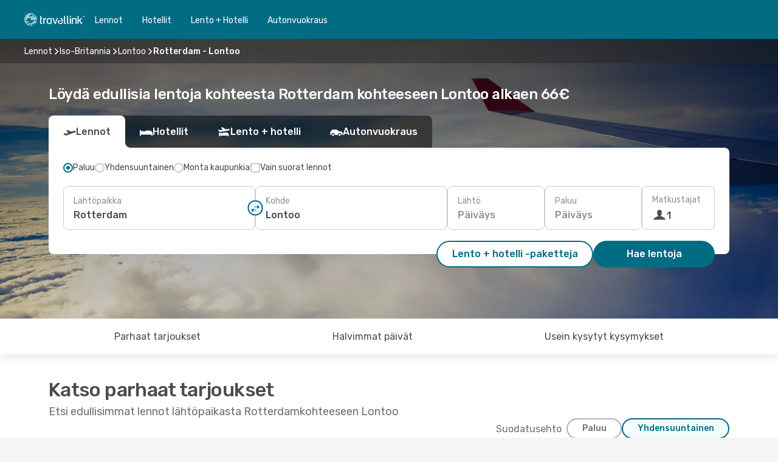

--- FILE ---
content_type: text/html;charset=utf-8
request_url: https://www.travellink.fi/lennot/rotterdam-lontoo/RTM/LON/
body_size: 64071
content:
<!DOCTYPE html>
<html  lang="fi-FI" dir="ltr">
<head><meta charset="utf-8">
<meta name="viewport" content="width=1168">
<title>Lennot kohteesta Rotterdam kohteeseen Lontoo | Travellink</title>
<meta name="format-detection" content="telephone=no">
<link rel="preload" as="style" href="https://fonts.googleapis.com/css2?family=Rubik:wght@300;400;500;600;700&display=swap" onload="this.rel='stylesheet'">
<script type="application/ld+json">{"@context":"https://schema.org/","@type":"Product","name":"Lennot Rotterdam-Lontoo","offers":{"@type":"AggregateOffer","lowPrice":66,"priceCurrency":"EUR"}}</script>
<meta name="og:description" content="Tutustu halpoihin lentoihin kohteesta Rotterdam kohteeseen Lontoo Travellink avulla ✈ Vertaile hintoja, vältä piilotettuja maksuja ja suunnittele seuraava matkasi luottavaisin mielin.">
<meta name="og:title" content="Lennot kohteesta Rotterdam kohteeseen Lontoo | Travellink">
<meta name="robots" content="index, follow">
<meta name="og:image" content="https://a3.odistatic.net/images/landingpages/destinations/1920x800/destination-default_1920x800.jpg">
<meta name="og:type" content="website">
<meta name="description" content="Tutustu halpoihin lentoihin kohteesta Rotterdam kohteeseen Lontoo Travellink avulla ✈ Vertaile hintoja, vältä piilotettuja maksuja ja suunnittele seuraava matkasi luottavaisin mielin.">
<meta name="og:url" content="https://www.travellink.fi/lennot/rotterdam-lontoo/RTM/LON/" rel="og:url">
<link rel="canonical" href="https://www.travellink.fi/lennot/rotterdam-lontoo/RTM/LON/" data-hid="e3fa780">
<link rel="alternate" href="https://www.travellink.dk/fly/rotterdam-london/RTM/LON/" hreflang="da">
<link rel="alternate" href="https://www.travellink.se/flyg/rotterdam-london/RTM/LON/" hreflang="sv">
<link rel="alternate" href="https://www.travellink.no/fly/rotterdam-london/RTM/LON/" hreflang="no">
<link rel="alternate" href="https://www.travellink.fi/lennot/rotterdam-lontoo/RTM/LON/" hreflang="fi">
<link rel="icon" href="/images/onefront/bluestone/TL/favicon.ico" type="image/x-icon" data-hid="2c9d455">
<script src="https://securepubads.g.doubleclick.net/tag/js/gpt.js" async="async"></script>
<script>
                    var gptadslots = [];
                    var googletag = googletag || {cmd:[]};
                    googletag.cmd.push(function() {
                        //Adslot 1 declaration
                        gptadslots.push(googletag.defineSlot('/4121/fi_sites/travellink.fi/sslp_dest', [[970,90],[970,250],[728,90]], 'top')
                            .setTargeting('pos', ['top'])
                            .addService(googletag.pubads()));
                        googletag.pubads().enableSingleRequest();
                        googletag.pubads().setTargeting('sslp_dest', [ 'RTM-LON' ]);
                        googletag.pubads().collapseEmptyDivs();
                        googletag.enableServices();
                    });
                </script>
<link rel="shortcut icon" href="/images/onefront/bluestone/TL/favicon.ico" type="image/x-icon" data-hid="9ad5b89">
<script type="text/javascript" data-hid="1a304df">
        var CONFIG_COOKIES_PURPOSE = {
            content_personalization: ["ngStorage"]
        };

        var GA_custom_dimension = {
            label: 'cmp_ad_agreement',
            purpose: 'advertising_personalization',
            vendor: 'google'
        };

        var GA_consent = {
            label: 'google_analytics_consent',
            vendor: 'c:googleana-2kgJLL8H'
        };

        var didomiStatus = null;
        var pageLanguage = 'fi';

        function setDidomiListeners() {
            window.didomiEventListeners = window.didomiEventListeners || [];
            setDidomiPush();
        }

        function setDidomiPush() {
            window.didomiEventListeners.push({
                event: 'consent.changed',
                listener: function() {
                    doActionsOnConsentChanged();
                }
            });
        }

        function doActionsOnConsentChanged() {
            updateDidomiStatus();

            setGACustomDimension();

            setGAConsentInDataLayer();
        }

        function setGACustomDimension() {
            var customDimensionValue = isConsentSet() ? isVendorEnabled(GA_custom_dimension.vendor) : false;

            pushInDatalayer(GA_custom_dimension.label, customDimensionValue);
        }

        function setGAConsentInDataLayer() {
            var consentGA = isConsentSet() ? isVendorEnabled(GA_consent.vendor) : true;

            pushInDatalayer(GA_consent.label, consentGA);
        }

        function pushInDatalayer(label, value) {
            var objPush = {};
            objPush[label] = ''+value+'';

            window.dataLayer.push(objPush);
        }

        function updateDidomiStatus() {
            didomiStatus = Didomi.getUserConsentStatusForAll();
        }

        function isCookieEnabled(cookieName) {
            return (isConsentSet() && didomiStatus.purposes.enabled.indexOf(getCookieType(cookieName)) !== -1);
        }

        function isPurposeEnabled(purposeName) {
            return didomiStatus.purposes.enabled.indexOf(purposeName) !== -1;
        }

        function isVendorEnabled(vendorName) {
            return didomiStatus.vendors.enabled.indexOf(vendorName) !== -1;
        }

        function isConsentSet() {
            return didomiStatus !== null && (didomiStatus.purposes.enabled.length !== 0 || didomiStatus.purposes.disabled.length !== 0);
        }

        function getCookieType(cookieName) {
            for (var type in CONFIG_COOKIES_PURPOSE) {
                if (CONFIG_COOKIES_PURPOSE[type].indexOf(cookieName) !== -1) {
                    return type;
                }
            }
        }

        setDidomiListeners();
    </script>
<script type="text/javascript" data-hid="4a299c0">
        //Read Cookies
        var cookiesArray = [],
            cookies,
            mktTrack,
            mktportal,
            device_gtm = 'D',
            id_gtm = 'GTM-KKLQKF';

        function initReadCookies() {
            cookiesArray.push(document.cookie.match(/(device=[^;]+)/)[0]);

            mktTrack = document.cookie.match(/((mktTrack)=[^;]+)/);
            mktportal = document.cookie.match(/((mktportal)=[^;]+)/);

            mktTrack ? cookiesArray.push(mktTrack[0]) : '';
            mktportal ? cookiesArray.push(mktportal[0]) : '';

            cookies = createCookieObj(cookiesArray);

            if(cookies.device === 'tablet'){
                device_gtm = 'T';
            } else if (cookies.device === 'mobile') {
                device_gtm = 'M';
            }
        }

        function createCookieObj(c_value) {
            var obj = {},
                t_arr;

            if (c_value !== undefined) {
                for (var i = c_value.length - 1; i >= 0; i--) {
                    t_arr = c_value[i].split(/=(.+)/);
                    obj[t_arr[0]] = t_arr[1];
                }
            } else {
                obj = {
                    utmcsr: 'no_GA',
                    utmcmd: 'no_GA'
                }
            }
            return obj;
        }

        function getCookie (name) {
            const nameEQ = name + '=';
            const ca = document.cookie.split(';');
            for (let i = 0; ca.length > i; i++) {
                let c = ca[i];
                while (c.charAt(0) === ' ') { c = c.substring(1, c.length); }
                if (c.indexOf(nameEQ) === 0) { return c.substring(nameEQ.length, c.length); }
            }
            return null;
        }

        initReadCookies();
    </script>
<script type="text/javascript" data-hid="40ffd0a">
        function getParamMktportal() {
            var resultRegExp = document.location.search.match(/(MPortal|mktportal)=([^&]+)/);
            return resultRegExp !== null ? resultRegExp[2] : "";
        }

        function setCookie(name,value, days) {
            var expires = 60 * 60 * 24 * days;
            var domainName = '.travellink.fi';

            if (cookies.mktportal === undefined || value !== "") {
                document.cookie = name + "=" + (value || "")  + "; max-age=" + expires + "; path=/; domain=" + domainName;

                cookies.mktportal = value;
            }
        }

        setCookie("mktportal", getParamMktportal(), 30);
    </script>
<script type="text/javascript" data-hid="15f630e">
        function getCountry() {
            return 'FI';
        }

        var dataLayerConfiguration = {
            site_type: device_gtm,
            page_url : document.location.pathname + document.location.search,
            cod_lang: 'fi'+'_'+getCountry(),
            page_category: 'SSLP_city_pairs',
            sso: sessionStorage.getItem("thirdPartyTrackingData") ? sessionStorage.getItem("thirdPartyTrackingData").search('SSO_1') !== -1 : false,
            mktsession_id: getCookie('mktSession') || '',
        };

        var dataLayerABConf = {};

        if(cookies.mktportal) {
            dataLayerABConf.mktportal = cookies.mktportal;
        }

        (function prepareDataLayerConfiguration() {
            for (var property in dataLayerABConf) {
                if (dataLayerABConf.hasOwnProperty(property)) {
                    dataLayerConfiguration[property] = dataLayerABConf[property];
                }
            }
        })();

        analyticsEvent = function() {};
        window.dataLayer = window.dataLayer || [];

        dataLayer.push(dataLayerConfiguration);

        // Init custom dimensions
        setGACustomDimension();
        setGAConsentInDataLayer();
    </script>
<script type="text/javascript" data-hid="196944d">
        var tc_values = cookies.mktTrack ? cookies.mktTrack.match(/([^|]+)/g) : undefined,
        tc_obj = createCookieObj(tc_values),
        tc_device = cookies.device.substring(0,1),
        DEFAULT_UTM_SOURCE = 'google',
        DEFAULT_UTM_MEDIUM = 'cpc',
        arrival_city_code = '',
        departure_city_code = '';

        /**
         * @brief This function reads cookies and updates  value for variables tc_vars.mkt_utm.
         * @pre tc_vars object should be created before
         * @post tc_vars.mkt_utm_campaign_cookie, tc_vars.mkt_utm_source_cookie and tc_vars.mkt_utm_medium_cookie
         * are updated with the mktTrack cookie values.
         */
        function updateUtm() {
            initReadCookies();
            let tc_values = cookies.mktTrack ? cookies.mktTrack.match(/([^|]+)/g) : undefined;
            tc_obj = createCookieObj(tc_values);

            tc_vars.mkt_utm_campaign_cookie = tc_obj.utmccn || '';
            tc_vars.mkt_utm_source_cookie = tc_obj.utmcsr || '';
            tc_vars.mkt_utm_medium_cookie = tc_obj.utmcmd || '';

            (function checkAndSetGAClientId(maxCalls = 10, currentCall = 0) {
                const gaClientId = getGoogleAnalyticsClientId(getCookie('_ga'));
                if (gaClientId) {
                    window.tc_vars = window.tc_vars || {};
                    window.tc_vars.ext_ga_client_id = gaClientId;
                } else if (currentCall < maxCalls) {
                    setTimeout(() => checkAndSetGAClientId(maxCalls, currentCall + 1), 800);
                }
            })();
        }

        function getGoogleAnalyticsClientId(cookieValue) {
            if (cookieValue) {
                const parts = cookieValue.split('.');
                if (parts.length === 4) {
                    return parts[2] + '.' + parts[3];
                }
            }
            return '';
        }
    </script>
<script type="text/javascript" data-hid="bd33ae">
        //gclid is a tracking parameter used by Google to pass information to Google Analytics and Adwords
        if (tc_obj.utmgclid) {
            tc_obj.utmcsr = DEFAULT_UTM_SOURCE;
            tc_obj.utmcmd = DEFAULT_UTM_MEDIUM;
        }

        var tc_vars = {
            env_template : 'sslp',
            env_work : 'prod',
            env_market : getCountry(),
            env_language : 'fi',
            env_site_type: tc_device,
            env_brand_code: 'T',
            env_brand: 'travellink',
            env_currency_code: 'EUR',
            page_category: 'sslp',
            page_url: window.location.href.split('?')[0],
            page_name: 'sslp_CityPair',
            mkt_utm_campaign_cookie: tc_obj.utmccn || '',
            mkt_utm_source_cookie: tc_obj.utmcsr || '',
            mkt_utm_medium_cookie: tc_obj.utmcmd || '',
            mkt_utm_content_cookie: tc_obj.utmcct || '',
            mkt_utm_term_cookie: tc_obj.utmctr || '',
            mkt_portal: cookies.mktportal || '',
            flight_arrival_city_code: arrival_city_code,
            flight_departure_city_code: departure_city_code,
            edo_browser_id: sessionStorage.getItem('tc_vars') ? JSON.parse(sessionStorage.getItem('tc_vars'))?.edo_browser_id : '',
        };
    </script>
<script type="text/javascript" data-hid="30ab8af">
        function reloadTMSContainer () {
            tC.container.reload({events: {page: [{},{}]}});
        }
    </script>
<script async onload="reloadTMSContainer()" src="//cdn.tagcommander.com/4250/tc_eDreamsODIGEO_79.js" data-hid="12eab05"></script>
<script type="text/javascript" data-hid="4bb012b">
        function setDidomiConfig() {
            const config = {
                app: {
                    privacyPolicyURL: 'https://www.travellink.fi/yleiset-kayttoehdot/',
                },
                languages: {
                    enabled: [pageLanguage],
                    default: pageLanguage
                }
            };

            window.didomiConfig = config;
        }

        window.didomiOnReady = window.didomiOnReady || [];
        window.didomiOnReady.push(didomiReady);


        function didomiReady() {
            updateDidomiStatus();

            setGACustomDimension();

            setGAConsentInDataLayer();

            updateUtm();

            loadGTM(window,document,'script','dataLayer',id_gtm);

            if (window?.dataLayer) {
                window.dataLayer[0].didomiExperimentId = window?.tc_array_events?.didomiExperimentId;
                window.dataLayer[0].didomiExperimentUserGroup = window?.tc_array_events?.didomiExperimentUserGroup;
            }
        }

        function didomiTimeout() {
            if (!didomiStatus) {
                loadGTM(window,document,'script','dataLayer',id_gtm);
                tC.event.didomiReady(window, {"didomiVendorsConsent": "fallBackConsent"});
            }
        }

        function didomiLoader() {
            setTimeout(didomiTimeout, 5000);

            didomiLoadScript('c81d422d-223b-4c8a-8b2e-099d6fa3acb9');
        }

        function didomiLoadScript(didomiApiKey) {
            window.gdprAppliesGlobally=true;
            function a(e){
                if(!window.frames[e]){
                    if(document.body&&document.body.firstChild){
                        var t=document.body;
                        var n=document.createElement("iframe");
                        n.style.display="none";
                        n.name=e;
                        n.title=e;
                        t.insertBefore(n,t.firstChild)
                    }
                    else{
                        setTimeout(function(){a(e)},5)
                    }
                }
            }
            function e(n,r,o,c,s){
                function e(e,t,n,a){
                    if(typeof n!=="function"){return}
                    if(!window[r]){
                        window[r]=[]
                    }
                    var i=false;
                    if(s){
                        i=s(e,t,n)
                    }
                    if(!i){
                        window[r].push({command:e,parameter:t,callback:n,version:a})
                    }
                }
                e.stub=true;
                function t(a){
                    if(!window[n]||window[n].stub!==true){return}
                    if(!a.data){return}
                    var i=typeof a.data==="string";
                    var e;
                    try{e=i?JSON.parse(a.data):a.data}
                    catch(t){return}
                    if(e[o]){
                        var r=e[o];
                        window[n](r.command,r.parameter,function(e,t){
                            var n={};
                            n[c]={returnValue:e,success:t,callId:r.callId};
                            a.source.postMessage(i?JSON.stringify(n):n,"*")
                        },r.version)
                    }
                }
                if("undefined"[n]!=="function"){
                    window[n]=e;
                    if(window.addEventListener){
                        window.addEventListener("message",t,false)
                    }
                    else{
                        window.attachEvent("onmessage",t)}
                }
            }
            e("__tcfapi","__tcfapiBuffer","__tcfapiCall","__tcfapiReturn");a("__tcfapiLocator");

            (function(e){
                var t=document.createElement("script");
                t.id="spcloader";
                t.type="text/javascript";
                t.async=true;
                t.src="https://sdk.privacy-center.org/"+e+"/loader.js?target="+document.location.hostname;t.charset="utf-8";
                var n=document.getElementsByTagName("script")[0];
                n.parentNode.insertBefore(t,n)
            })(didomiApiKey);
        }

        setDidomiConfig();

       didomiLoader();
    </script>
<script type="text/javascript" data-hid="7f260c0">
        domainName = 'travellink.fi';
        domainNameSearch = 'www.travellink.fi';
        //If an AB test is running the placeholder will be replaced by a push instruction
        //to set the ga custom dimensions with the value of MultitestCfg partitions winners:

        var countryCode = getCountry();
        var lang = 'fi';
    </script>
<script type="text/javascript" data-hid="f37a6b">
        function loadGTM (w,d,s,l,i){w[l]=w[l]||[];w[l].push({'gtm.start':
        new Date().getTime(),event:'gtm.js'});var f=d.getElementsByTagName(s)[0],
        j=d.createElement(s),dl=l!='dataLayer'?'&amp;l='+l:'';j.async=true;j.src=
        '//www.googletagmanager.com/gtm.js?id='+i+dl;f.parentNode.insertBefore(j,f);
        }
    </script>
<script type="text/javascript" data-hid="777b523">
        /**
         * @desc This function is used in an intervals in order to check if the mktTrack cookie value changes, in this case
         * it performs a push into dataLayer object with the new value.
         * @post If the push is done, the interval is stoped.
         */
        function mktTrackCookieUpdate(cookie) {
            dataLayer.push({'event': 'mkttrack', 'mktTrack':cookie.match(new RegExp('mktTrack=([^;]+)'))[1]});
        }

        function doTrack() {
            var mktportal = cookies["mktportal"] === undefined ? "" : cookies["mktportal"];
            track('TRFI', mktportal, 'SSLP', false, mktTrackCookieUpdate);
        }

        function loadScript(src, callback) {
            var a = document.createElement('script'),
                f = document.getElementsByTagName('head')[0];

            a.async = true;
            a.type = 'text/javascript';
            a.src = src;

            if (callback !== null){
                if (a.readyState) { // IE, incl. IE9
                    a.onreadystatechange = function() {
                        if (a.readyState == "loaded" || a.readyState == "complete") {
                            a.onreadystatechange = null;
                            callback();
                        }
                    };
                } else {
                    a.onload = function() { // Other browsers
                        callback();
                    };
                }
            }

            f.appendChild(a);
        }
    </script>
<script type="text/javascript" data-hid="7ca9d41">loadScript("/marketing-channel/client/v3/marketing-channel.min.js", doTrack);</script>
<script type="application/ld+json">{"@context":"https://schema.org/","@type":"FAQPage","mainEntity":[{"@type":"Question","name":"Voinko varata joustavan lipun lennolleni kohteesta Rotterdam kohteeseen Lontoo?","acceptedAnswer":{"@type":"Answer","text":"Travellink varmistaa, että matkasuunnitelmasi pysyvät raiteillaan, vaikka kohteessa Iso-Britannia olisi peruutuksia tai matkustusrajoituksia lähdettäessä kohteesta Rotterdam. Jos lentosi perutaan, älä huoli! Joustava lippuvaihtoehtomme avulla voit joko varata uudelleen toisen lennon ilman lisämaksua tai saada täyden hyvityksen."}},{"@type":"Question","name":"Miten voin saada parhaat tarjoukset lennoista kohteesta Rotterdam kohteeseen Lontoo Travellinkissa?","acceptedAnswer":{"@type":"Answer","text":"Halvin lento kohteesta Rotterdam kohteeseen Lontoo alkaa hinnasta 66 €. Travellink löytää älykkäiden algoritmien avulla parhaat vaihtoehdot ottaen huomioon lentoyhtiövalinnat, välilaskut ja sekä meno- että paluulennot."}},{"@type":"Question","name":"Onko Lontoo kalliimpi kohde kuin Rotterdam?","acceptedAnswer":{"@type":"Answer","text":"Taksimatkat kohteessa Lontoo maksavat tyypillisesti 4.84 EUR, mikä on 17% enemmän kuin 4.15 EUR kohteessa Rotterdam. Junaliput kohteessa Lontoo ovat noin 1% kalliimpia, ja ne maksavat 4.04 EUR verrattuna 4.00 EUR:iin kohteessa Rotterdam. Kohteessa Lontoo voit odottaa maksavasi noin 23.06 EUR lounaasta, noin 15% enemmän kuin 20.00 EUR kohteessa Rotterdam. Kahvi maksaa noin 21% enemmän kohteessa Lontoo (keskimäärin 4.61 EUR) verrattuna 3.82 EUR:iin kohteessa Rotterdam."}},{"@type":"Question","name":"Milloin on paras aika varata lento kohteesta Rotterdam kohteeseen Lontoo?","acceptedAnswer":{"@type":"Answer","text":"Suosituimmat kuukaudet varata lentoja kohteesta Rotterdam kohteeseen Lontoo ovat marraskuuta, elokuuta ja joulukuuta sivustomme hakujen perusteella."}},{"@type":"Question","name":"Milloin on ihanteellinen aika matkustaa kohteesta Rotterdam kohteeseen Lontoo?","acceptedAnswer":{"@type":"Answer","text":"Paras aika vierailla kohteessa Lontoo kohteesta Rotterdam riippuu mieltymyksistäsi sään, vuodenajan ja budjetin suhteen. Asiakkaidemme hakujen perusteella suosituimmat kuukaudet ovat tammikuuta, elokuuta ja joulukuuta. Hiljaisimmat kuukaudet ovat marraskuuta, joulukuuta ja elokuuta."}},{"@type":"Question","name":"Kuinka kauan lento kohteesta Rotterdam kohteeseen Lontoo kestää?","acceptedAnswer":{"@type":"Answer","text":"Lennot kohteiden Rotterdam ja Lontoo välillä kestävät yleensä noin 00:55 tuntia ja niiden lentomatka on noin 293 km. Tämä arvio sisältää sekä suorat että välilaskullisia lennot, joissa voi olla yksi tai useampi välilasku."}},{"@type":"Question","name":"Miten Lontoo:n sää vertaa Rotterdam:n säähän?","acceptedAnswer":{"@type":"Answer","text":"Kesällä Rotterdam:n lämpötila on yleensä noin 30.93 ºC ja sademäärä keskimäärin 12 mm. Samaan aikaan Lontoo:ssa kesän huippulämpötilat ovat 29.01 ºC ja keskimääräinen sademäärä 9 mm.\n\nTalven keskilämpötilat ovat -3.09 ºC kohteessa Lontoo ja -3.18 ºC kohteessa Rotterdam, ja sademäärät ovat vastaavasti 6 mm ja 9 mm."}}]}</script>
<link rel="stylesheet" href="/sslp-itinerary-frontend/static-content/_nuxt/tr.a418e8e3.css">
<link rel="modulepreload" as="script" crossorigin href="/sslp-itinerary-frontend/static-content/_nuxt/entry.15e136a3.js">
<link rel="modulepreload" as="script" crossorigin href="/sslp-itinerary-frontend/static-content/_nuxt/tr.9aa2d4ed.js">
<link rel="modulepreload" as="script" crossorigin href="/sslp-itinerary-frontend/static-content/_nuxt/AirlineInterlinking.a7debbea.js">
<link rel="modulepreload" as="script" crossorigin href="/sslp-itinerary-frontend/static-content/_nuxt/SslpHead.ed176728.js">
<link rel="modulepreload" as="script" crossorigin href="/sslp-itinerary-frontend/static-content/_nuxt/common.49bac66f.js">
<link rel="modulepreload" as="script" crossorigin href="/sslp-itinerary-frontend/static-content/_nuxt/nuxt-link.3df709af.js">
<link rel="modulepreload" as="script" crossorigin href="/sslp-itinerary-frontend/static-content/_nuxt/vue.f36acd1f.89c21024.js">
<link rel="modulepreload" as="script" crossorigin href="/sslp-itinerary-frontend/static-content/_nuxt/useFetchRouteDetails.8c9f33eb.js">
<link rel="modulepreload" as="script" crossorigin href="/sslp-itinerary-frontend/static-content/_nuxt/CheapestTimeToFly.1a609d84.js">
<link rel="modulepreload" as="script" crossorigin href="/sslp-itinerary-frontend/static-content/_nuxt/useInterlink.218efa6a.js">
<link rel="modulepreload" as="script" crossorigin href="/sslp-itinerary-frontend/static-content/_nuxt/ViewMore.3b8b42c9.js">
<link rel="modulepreload" as="script" crossorigin href="/sslp-itinerary-frontend/static-content/_nuxt/CardPrice.74167a71.js">
<link rel="modulepreload" as="script" crossorigin href="/sslp-itinerary-frontend/static-content/_nuxt/CityPairsPageContent.d16fa58c.js">
<link rel="modulepreload" as="script" crossorigin href="/sslp-itinerary-frontend/static-content/_nuxt/PageLayout.8ff2eeb0.js">
<link rel="modulepreload" as="script" crossorigin href="/sslp-itinerary-frontend/static-content/_nuxt/useSearch.f066f564.js">
<link rel="modulepreload" as="script" crossorigin href="/sslp-itinerary-frontend/static-content/_nuxt/useAutocomplete.a2c112b2.js">
<link rel="modulepreload" as="script" crossorigin href="/sslp-itinerary-frontend/static-content/_nuxt/DatePicker.55c96ff3.js">
<link rel="modulepreload" as="script" crossorigin href="/sslp-itinerary-frontend/static-content/_nuxt/PassengerRow.853775a4.js">
<link rel="modulepreload" as="script" crossorigin href="/sslp-itinerary-frontend/static-content/_nuxt/SeoInterlinking.099fe690.js">
<link rel="modulepreload" as="script" crossorigin href="/sslp-itinerary-frontend/static-content/_nuxt/useSeoInterlinkingLinks.e7d857f8.js">
<link rel="modulepreload" as="script" crossorigin href="/sslp-itinerary-frontend/static-content/_nuxt/InfoBlocks.7ad2f7ec.js">
<link rel="modulepreload" as="script" crossorigin href="/sslp-itinerary-frontend/static-content/_nuxt/useInfoblocks.6efa2b19.js">
<link rel="modulepreload" as="script" crossorigin href="/sslp-itinerary-frontend/static-content/_nuxt/useWidgetVisibility.04f7c406.js">
<link rel="modulepreload" as="script" crossorigin href="/sslp-itinerary-frontend/static-content/_nuxt/AutoContent.bb88c719.js">
<link rel="modulepreload" as="script" crossorigin href="/sslp-itinerary-frontend/static-content/_nuxt/DealsContainer.ec882cad.js">
<link rel="modulepreload" as="script" crossorigin href="/sslp-itinerary-frontend/static-content/_nuxt/SeoContent.3c2e48bc.js">
<link rel="modulepreload" as="script" crossorigin href="/sslp-itinerary-frontend/static-content/_nuxt/useStructuredData.cb99ab8a.js">
<link rel="modulepreload" as="script" crossorigin href="/sslp-itinerary-frontend/static-content/_nuxt/useLastMinuteLinks.24bea92a.js">







<script type="module" src="/sslp-itinerary-frontend/static-content/_nuxt/entry.15e136a3.js" crossorigin></script></head>
<body  class="odf-bg-secondary fonts-loading loading"><div id="__nuxt"><!--[--><!--[--><header class="header"><div id="header-logo-url" class="header-logo"><svg><use href="/sslp-itinerary-frontend/static-content/_nuxt/logo-TR.3f46fdfb.svg#main" xlink:href="/sslp-itinerary-frontend/static-content/_nuxt/logo-TR.3f46fdfb.svg#main" width="100%" height="100%"></use></svg></div><div class="header-desktop-start"><div class="header-tabs odf-tabs odf-tabs-header"><!--[--><a class="header-tabs-item" href="https://www.travellink.fi/lennot/">Lennot</a><a class="header-tabs-item" href="https://hotels.travellink.fi/index.html?aid=379129&amp;lang=fi&amp;selected_currency=EUR&amp;label=tl-link-fi-navtab-conf-pc-of">Hotellit</a><a class="header-tabs-item" href="https://www.travellink.fi/lento-hotelli/">Lento + Hotelli</a><a class="header-tabs-item" href="http://cars.travellink.fi/fi/?clientId=314146" rel="nofollow">Autonvuokraus</a><!--]--></div></div><div class="header-desktop-end"><!--[--><!--]--><div class="currencySwitcher"><button type="button" class="currencySwitcher-outside"><img src="/images/onefront/flags/flags@2x.png" class="currencySwitcher-img currencySwitcher-img-FI" alt="FI"><span>FI</span><span> (€) </span></button><div class="currencySwitcher-inside"><div class="currencySwitcher-header"><span>Travellink on nyt käytettävissä seuraavissa maissa:</span></div><div class="currencySwitcher-main"><div class="currencySwitcher-continents"><!--[--><div class="currencySwitcher-continent"><span class="currencySwitcher-continent-title">Europe</span><div class="currencySwitcher-countries"><!--[--><a href="https://www.travellink.dk/fly/rotterdam-london/RTM/LON/" lang="da-DK" class="currencySwitcher-country"><img src="/images/onefront/flags/flags@2x.png" class="currencySwitcher-img currencySwitcher-img-DK" alt="DK"><span>Danmark (kr.)</span></a><a href="https://www.travellink.se/flyg/rotterdam-london/RTM/LON/" lang="sv-SE" class="currencySwitcher-country"><img src="/images/onefront/flags/flags@2x.png" class="currencySwitcher-img currencySwitcher-img-SE" alt="SE"><span>Sverige (kr)</span></a><a href="https://www.travellink.no/fly/rotterdam-london/RTM/LON/" lang="no-NO" class="currencySwitcher-country"><img src="/images/onefront/flags/flags@2x.png" class="currencySwitcher-img currencySwitcher-img-NO" alt="NO"><span>Norge (kr)</span></a><!--]--></div></div><!--]--></div><!----></div><div class="currencySwitcher-footer"><button type="button">Sulje</button></div></div></div></div></header><section class="searcher" style="background-image:linear-gradient(rgba(0, 0, 0, 0.5), rgba(0, 0, 0, 0)), url(/images/landingpages/destinations/1920x800/destination-default_1920x800.jpg);background-position-y:0%;"><div class="breadcrumb breadcrumb__dark"><ol class="breadcrumb-list" vocab="http://schema.org/" typeof="BreadcrumbList"><!--[--><li property="itemListElement" typeof="ListItem" class="breadcrumb-item"><a href="https://www.travellink.fi/lennot/" property="item" typeof="WebPage"><span class="breadcrumb-content" property="name">Lennot</span></a><i class="odf-icon odf-icon-s odf-icon-arrow-right" aria-hidden="true"></i><meta property="position" content="1"></li><li property="itemListElement" typeof="ListItem" class="breadcrumb-item"><a href="https://www.travellink.fi/lennot/iso-britannia/GB/" property="item" typeof="WebPage"><span class="breadcrumb-content" property="name">Iso-Britannia</span></a><i class="odf-icon odf-icon-s odf-icon-arrow-right" aria-hidden="true"></i><meta property="position" content="2"></li><li property="itemListElement" typeof="ListItem" class="breadcrumb-item"><a href="https://www.travellink.fi/lennot/lontoo/LON/" property="item" typeof="WebPage"><span class="breadcrumb-content" property="name">Lontoo</span></a><i class="odf-icon odf-icon-s odf-icon-arrow-right" aria-hidden="true"></i><meta property="position" content="3"></li><li property="itemListElement" typeof="ListItem" class="breadcrumb-item"><span class="is-current breadcrumb-content" property="name">Rotterdam - Lontoo</span><!----><meta property="position" content="4"></li><!--]--></ol></div><header><!----><h1>Löydä edullisia lentoja kohteesta Rotterdam kohteeseen Lontoo alkaen 66€</h1></header><div class="searcher-body"><div><div class="searchBox"><!----><div class="searchBox-tabs"><div class="active" id="flightsTab"><i class="odf-icon-flight" aria-hidden="true"></i><span>Lennot</span></div><div class="" id="hotelsTab"><i class="odf-icon-hotel" aria-hidden="true"></i><span>Hotellit</span></div><div class="" id="flightsHotelTab"><i class="odf-icon-flight-hotel" aria-hidden="true"></i><span>Lento + hotelli</span></div><!----><div class="" id="carsTab"><i class="odf-icon-car" aria-hidden="true"></i><span>Autonvuokraus</span></div></div><div class="searchBox-content"><div class="searchBox-flightsTypes"><input id="return-radioButton" type="radio" checked><label class="searchBox-flightsType searchBox-flightsType-label" for="return-radioButton"><i aria-hidden="true"></i><span id="return-label">Paluu</span></label><input id="oneWay-radioButton" type="radio"><label class="searchBox-flightsType searchBox-flightsType-label" for="oneWay-radioButton"><i aria-hidden="true"></i><span id="oneWay-label">Yhdensuuntainen</span></label><input id="multiStop-radioButton" type="radio"><label class="searchBox-flightsType searchBox-flightsType-label" for="multiStop-radioButton"><i aria-hidden="true"></i><span id="multistop-label">Monta kaupunkia</span></label><div class="searchBox-flightsTypes-separator"></div><input id="direct-flights-checkbox" type="checkbox"><label class="searchBox-flightsType searchBox-flightsType-label searchBox-flightsType--direct" for="direct-flights-checkbox"><i class="odf-icon-tick" aria-hidden="true"></i><span>Vain suorat lennot</span></label></div><!----><div class="searchBox-body"><div class="searchBox-rows"><div style="display:none;" class="searchBox-calendar"><div class="searchBox-calendar-window"><div class="datepicker" style="transform:translateX(0px);"><!--[--><!--]--><!--[--><!--]--></div></div><div class="searchBox-calendar-arrow-container-left"><button class="searchBox-calendar-arrow" disabled><i class="odf-icon odf-icon-arrow-left" aria-hidden="true"></i></button></div><div class="searchBox-calendar-arrow-container-right"><button class="searchBox-calendar-arrow"><i class="odf-icon odf-icon-arrow-right" aria-hidden="true"></i></button></div><div class="searchBox-close"><!----><!----><button id="done-button" class="button-primary button__fit mis-auto">Sulje</button></div></div><!--[--><div class="searchBox-row"><div class="searchBox-row-inputs"><div class="searchBox-row-cities searchBox-row-collapse"><div id="ORIGIN-location-0" class="searchBox-box"><!----><label>Lähtöpaikka</label><!--[--><input value="" placeholder="Mistä?" type="text" maxlength="128" autocapitalize="off" autocorrect="off" autocomplete="off" spellcheck="false"><!----><!--]--><!----><!----></div><button class="searchBox-swapButton" type="button"><i class="searchBox-swapButton-icon" aria-hidden="true"></i></button><div id="DESTINATION-location-0" class="searchBox-box"><!----><label>Kohde</label><!--[--><input value="" placeholder="Minne?" type="text" maxlength="128" autocapitalize="off" autocorrect="off" autocomplete="off" spellcheck="false"><!----><!--]--><!----><!----></div></div><div class="searchBox-row-dates searchBox-row-collapse"><div id="OUTBOUND-date-0" class="searchBox-box searchBox-box-date"><!----><label>Lähtö</label><span class="searchBox-box-placeholder">Päiväys</span><!----><!----></div><div id="INBOUND-date-0" class="searchBox-box searchBox-box-date"><!----><label>Paluu</label><span class="searchBox-box-placeholder">Päiväys</span><!----><!----></div></div></div><div class="searchBox-row-action"><!--[--><div id="passenger-selector" class="searchBox-box searchBox-box-passengers"><label>Matkustajat</label><div class="searchBox-passengers-input"><i class="odf-icon-pax" aria-hidden="true"></i><span class="searchBox-box-plain-text">1</span></div></div><!----><!--]--><!----><!----></div></div><!--]--></div><!----></div><!----><div class="searchBox-buttons"><button id="search-dp-btn">Lento + hotelli -paketteja</button><button id="search-btn">Hae lentoja</button><!----><!----></div></div><!----></div></div></div><!----></section><!----><!----><!----><div class="advertBanner"><div id="top" style="display:none;"></div></div><!----><!--[--><section id="best-deals" class="lastMinute"><header><div class="lastMinute-title"><h2>Katso parhaat tarjoukset</h2><span class="lastMinute-subtitle">Etsi edullisimmat lennot lähtöpaikasta Rotterdamkohteeseen Lontoo</span></div><!--[--><img class="lastMinute-tag" src="/images/landingpages/assets/discountTag.png" alt="emptyFilter"><div class="lastMinute-tabs"><div class="lastMinute-title-bottom"></div><span>Suodatusehto</span><button class="" type="button">Paluu</button><button class="active" type="button">Yhdensuuntainen</button></div><!--]--></header><!--[--><!--[--><!--[--><div class="lastMinute-deals lastMinute-deals__hidden"><!--[--><a class="lastMinute-card card-highest-discount" href="https://www.travellink.fi/travel/?locale=fi_FI#results/type=R;buyPath=1003;from=3165;to=9743;dep=2026-04-13;ret=2026-04-15;adults=1;children=0;infants=0;internalSearch=false;collectionmethod=false;trainSearch=false;" rel="nofollow" style="" name="deal"><div class="lastMinute-card-title"><span>ma 13.4.</span><span> - ke 15.4.</span></div><div class="lastMinute-card-flightsInfo"><div><img loading="lazy" width="24" height="24" alt="Transavia Airlines" src="https://www.travellink.fi/images/onefront/airlines/smHV.gif"><div class="lastMinute-card-flightInfo"><div class="lastMinute-card-flightInfo-carrier"><span class="lastMinute-card-flightInfo-date">Transavia Airlines</span><span class="lastMinute-card-flightInfo-stops__direct lastMinute-card-flightInfo-stops">Suora</span></div><div class="lastMinute-card-flightInfo-cities"><span>RTM</span><span> - LON</span></div></div></div><div><img loading="lazy" width="24" height="24" alt="Easyjet" src="https://www.travellink.fi/images/onefront/airlines/smU2.gif"><div class="lastMinute-card-flightInfo"><div class="lastMinute-card-flightInfo-carrier"><span class="lastMinute-card-flightInfo-date">Easyjet</span><span class="lastMinute-card-flightInfo-stops__direct lastMinute-card-flightInfo-stops">Suora</span></div><div class="lastMinute-card-flightInfo-cities"><span>LON</span><span> - RTM</span></div></div></div></div><div class="card-price"><!----><div class="card-price-container"><div class="card-price-item card-price-item__default"><span>103</span><span>€</span></div><!----></div><span class="card-price-subtext">Hinta/matkustaja</span></div></a><a class="lastMinute-card" href="https://www.travellink.fi/travel/?locale=fi_FI#results/type=R;buyPath=1003;from=3165;to=9743;dep=2026-04-02;ret=2026-04-06;adults=1;children=0;infants=0;internalSearch=false;collectionmethod=false;trainSearch=false;" rel="nofollow" style="" name="deal"><div class="lastMinute-card-title"><span>to 2.4.</span><span> - ma 6.4.</span></div><div class="lastMinute-card-flightsInfo"><div><img loading="lazy" width="24" height="24" alt="Transavia Airlines" src="https://www.travellink.fi/images/onefront/airlines/smHV.gif"><div class="lastMinute-card-flightInfo"><div class="lastMinute-card-flightInfo-carrier"><span class="lastMinute-card-flightInfo-date">Transavia Airlines</span><span class="lastMinute-card-flightInfo-stops__direct lastMinute-card-flightInfo-stops">Suora</span></div><div class="lastMinute-card-flightInfo-cities"><span>RTM</span><span> - LON</span></div></div></div><div><img loading="lazy" width="24" height="24" alt="Easyjet" src="https://www.travellink.fi/images/onefront/airlines/smU2.gif"><div class="lastMinute-card-flightInfo"><div class="lastMinute-card-flightInfo-carrier"><span class="lastMinute-card-flightInfo-date">Easyjet</span><span class="lastMinute-card-flightInfo-stops__direct lastMinute-card-flightInfo-stops">Suora</span></div><div class="lastMinute-card-flightInfo-cities"><span>LON</span><span> - RTM</span></div></div></div></div><div class="card-price"><!----><div class="card-price-container"><div class="card-price-item card-price-item__default"><span>107</span><span>€</span></div><!----></div><span class="card-price-subtext">Hinta/matkustaja</span></div></a><a class="lastMinute-card" href="https://www.travellink.fi/travel/?locale=fi_FI#results/type=R;buyPath=1003;from=3165;to=9743;dep=2026-02-08;ret=2026-02-12;adults=1;children=0;infants=0;internalSearch=false;collectionmethod=false;trainSearch=false;" rel="nofollow" style="" name="deal"><div class="lastMinute-card-title"><span>su 8.2.</span><span> - to 12.2.</span></div><div class="lastMinute-card-flightsInfo"><div><img loading="lazy" width="24" height="24" alt="Transavia Airlines" src="https://www.travellink.fi/images/onefront/airlines/smHV.gif"><div class="lastMinute-card-flightInfo"><div class="lastMinute-card-flightInfo-carrier"><span class="lastMinute-card-flightInfo-date">Transavia Airlines</span><span class="lastMinute-card-flightInfo-stops__direct lastMinute-card-flightInfo-stops">Suora</span></div><div class="lastMinute-card-flightInfo-cities"><span>RTM</span><span> - LON</span></div></div></div><div><img loading="lazy" width="24" height="24" alt="Easyjet" src="https://www.travellink.fi/images/onefront/airlines/smU2.gif"><div class="lastMinute-card-flightInfo"><div class="lastMinute-card-flightInfo-carrier"><span class="lastMinute-card-flightInfo-date">Easyjet</span><span class="lastMinute-card-flightInfo-stops__direct lastMinute-card-flightInfo-stops">Suora</span></div><div class="lastMinute-card-flightInfo-cities"><span>LON</span><span> - RTM</span></div></div></div></div><div class="card-price"><!----><div class="card-price-container"><div class="card-price-item card-price-item__default"><span>109</span><span>€</span></div><!----></div><span class="card-price-subtext">Hinta/matkustaja</span></div></a><!--]--></div><!--]--><!----><!--]--><!--[--><!--[--><div class="lastMinute-deals"><!--[--><a class="lastMinute-card card-highest-discount" href="https://www.travellink.fi/travel/?locale=fi_FI#results/type=O;buyPath=1003;from=3165;to=9743;dep=2026-03-22;adults=1;children=0;infants=0;internalSearch=false;collectionmethod=false;trainSearch=false;" rel="nofollow" style="" name="deal"><div class="lastMinute-card-title"><span>su 22.3.</span><!----></div><div class="lastMinute-card-flightsInfo"><div><img loading="lazy" width="24" height="24" alt="Transavia Airlines" src="https://www.travellink.fi/images/onefront/airlines/smHV.gif"><div class="lastMinute-card-flightInfo"><div class="lastMinute-card-flightInfo-carrier"><span class="lastMinute-card-flightInfo-date">Transavia Airlines</span><span class="lastMinute-card-flightInfo-stops__direct lastMinute-card-flightInfo-stops">Suora</span></div><div class="lastMinute-card-flightInfo-cities"><span>RTM</span><span> - LON</span></div></div></div><!----></div><div class="card-price"><!----><div class="card-price-container__horitzontal card-price-container"><div class="card-price-item card-price-item__default"><span>68</span><span>€</span></div><!----></div><span class="card-price-subtext">Hinta/matkustaja</span></div></a><a class="lastMinute-card" href="https://www.travellink.fi/travel/?locale=fi_FI#results/type=O;buyPath=1003;from=3165;to=9743;dep=2026-02-08;adults=1;children=0;infants=0;internalSearch=false;collectionmethod=false;trainSearch=false;" rel="nofollow" style="" name="deal"><div class="lastMinute-card-title"><span>su 8.2.</span><!----></div><div class="lastMinute-card-flightsInfo"><div><img loading="lazy" width="24" height="24" alt="Transavia Airlines" src="https://www.travellink.fi/images/onefront/airlines/smHV.gif"><div class="lastMinute-card-flightInfo"><div class="lastMinute-card-flightInfo-carrier"><span class="lastMinute-card-flightInfo-date">Transavia Airlines</span><span class="lastMinute-card-flightInfo-stops__direct lastMinute-card-flightInfo-stops">Suora</span></div><div class="lastMinute-card-flightInfo-cities"><span>RTM</span><span> - LON</span></div></div></div><!----></div><div class="card-price"><!----><div class="card-price-container__horitzontal card-price-container"><div class="card-price-item card-price-item__default"><span>71</span><span>€</span></div><!----></div><span class="card-price-subtext">Hinta/matkustaja</span></div></a><a class="lastMinute-card" href="https://www.travellink.fi/travel/?locale=fi_FI#results/type=O;buyPath=1003;from=3165;to=9743;dep=2026-02-22;adults=1;children=0;infants=0;internalSearch=false;collectionmethod=false;trainSearch=false;" rel="nofollow" style="" name="deal"><div class="lastMinute-card-title"><span>su 22.2.</span><!----></div><div class="lastMinute-card-flightsInfo"><div><img loading="lazy" width="24" height="24" alt="Transavia Airlines" src="https://www.travellink.fi/images/onefront/airlines/smHV.gif"><div class="lastMinute-card-flightInfo"><div class="lastMinute-card-flightInfo-carrier"><span class="lastMinute-card-flightInfo-date">Transavia Airlines</span><span class="lastMinute-card-flightInfo-stops__direct lastMinute-card-flightInfo-stops">Suora</span></div><div class="lastMinute-card-flightInfo-cities"><span>RTM</span><span> - LON</span></div></div></div><!----></div><div class="card-price"><!----><div class="card-price-container__horitzontal card-price-container"><div class="card-price-item card-price-item__default"><span>94</span><span>€</span></div><!----></div><span class="card-price-subtext">Hinta/matkustaja</span></div></a><a class="lastMinute-card" href="https://www.travellink.fi/travel/?locale=fi_FI#results/type=O;buyPath=1003;from=3165;to=9743;dep=2026-03-08;adults=1;children=0;infants=0;internalSearch=false;collectionmethod=false;trainSearch=false;" rel="nofollow" style="" name="deal"><div class="lastMinute-card-title"><span>su 8.3.</span><!----></div><div class="lastMinute-card-flightsInfo"><div><img loading="lazy" width="24" height="24" alt="Eurostar" src="https://www.travellink.fi/images/onefront/airlines/sm9F.gif"><div class="lastMinute-card-flightInfo"><div class="lastMinute-card-flightInfo-carrier"><span class="lastMinute-card-flightInfo-date">Eurostar</span><span class="lastMinute-card-flightInfo-stops">1 pysähdys</span></div><div class="lastMinute-card-flightInfo-cities"><span>RTM</span><span> - LON</span></div></div></div><!----></div><div class="card-price"><!----><div class="card-price-container__horitzontal card-price-container"><div class="card-price-item card-price-item__default"><span>110</span><span>€</span></div><!----></div><span class="card-price-subtext">Hinta/matkustaja</span></div></a><!--]--></div><!--]--><!----><!--]--><!--]--><div class="disclaimer"><i aria-hidden="true"></i><span>Alla esitetyt hinnat olivat saatavilla viimeisten 3 päivän aikana määritellylle ajanjaksolle, eikä niitä pidä pitää lopullisena hintana. Huomioithan, että saatavuus ja hinnat voivat muuttua.</span></div></section><section id="cheapest-days" class="cheapestTime"><header><div class="cheapestTime-title"><h2>Halvin aika lentää Rotterdam - Lontoo</h2><span>Jos aiot lentää tätä reittiä pian, ota huomioon, että alhaisimmat hinnat ovat yleensä saatavilla <strong>maaliskuu</strong><strong>puolivälissä</strong>. Hyödynnä tämä ajanjakso säästääksesi lentolipuissa ja saadaksesi matkasta kaiken irti. Huomaa, että hinnat voivat muuttua haun jälkeen.</span></div><div class="cheapestTime-tabs"><span>Suodatusehto</span><button class="">Paluu</button><button class="active">Yhdensuuntainen</button></div></header><div class="cheapestTime-main"><div class="cheapestTime-info" style="transform:translateX(calc(NaNpx - 50%));"><span class="cheapestTime-info-date">viikko: 16.3. - 22.3.</span><div class="cheapestTime-info-search"><span class="cheapestTime-info-price">Lennot alkaen <span>66 €</span></span><a alt="Mene hakuun" href="https://www.travellink.fi/travel/?locale=fi_FI#results/type=O;buyPath=1003;from=null;to=null;dep=2026-03-22;adults=1;children=0;infants=0;internalSearch=false;collectionmethod=false;" rel="nofollow"><button>Etsi</button></a></div></div><div class="cheapestTime-container"><!--[--><div class="cheapestTime-column" style="height:184.88481745924827px;"><span>69 €</span><!----></div><div class="cheapestTime-column" style="height:180.6547218105887px;"><span>68 €</span><!----></div><div class="cheapestTime-column" style="height:182.40603529570254px;"><span>68 €</span><!----></div><div class="cheapestTime-column" style="height:192.0517311060218px;"><span>72 €</span><!----></div><div class="cheapestTime-column" style="height:182.9987875522026px;"><span>68 €</span><!----></div><div class="cheapestTime-column" style="height:185.5853428532938px;"><span>69 €</span><!----></div><div class="cheapestTime-column" style="height:186.50141452243028px;"><span>70 €</span><!----></div><div class="cheapestTime-column__selected cheapestTime-column" style="height:175.9665903273609px;"><span>66 €</span><div class="cheapestTime-column__selected-line"></div></div><div class="cheapestTime-column__noPrice cheapestTime-column" style="height:0px;"><i aria-hidden="true"></i><!----></div><div class="cheapestTime-column" style="height:193.72221473797657px;"><span>72 €</span><!----></div><div class="cheapestTime-column__noPrice cheapestTime-column" style="height:0px;"><i aria-hidden="true"></i><!----></div><div class="cheapestTime-column" style="height:200px;"><span>75 €</span><!----></div><!--]--></div><div class="cheapestTime-months"><!----><!--[--><span class="cheapestTime-month__has-sibling">tammikuu</span><span class="">helmikuu</span><span class=""></span><span class=""></span><span class="cheapestTime-month__has-sibling"></span><span class="">maaliskuu</span><span class=""></span><span class=""></span><span class=""></span><span class="cheapestTime-month__has-sibling"></span><span class="">huhtikuu</span><span class=""></span><!--]--><i class="cheapestTime-months-next" aria-hidden="true"></i></div></div></section><!----><!----><section class="widgetSeoContainer"><div><div class="routeInfo-sections"><div class="costComparison"><h4>Elinkustannustason vertailu</h4><!--[--><!--[--><div class="costComparison-items"><!--[--><div style="" class="costComparison-item"><div class="costComparison-item-header"><span>Juna</span><span>Paikallinen, yksisuuntainen lippu</span></div><div class="costComparison-item-graph" style="--percentage:180.8955223880597deg;"><i class="odf-icon-subway" aria-hidden="true"></i><div class="costComparison-item-data"><span>1%</span><span>Junamatkat ovat 1 % kalliimpia kohteessa Lontoo kuin kohteessa Rotterdam.</span></div></div><div class="costComparison-item-cities"><div class="costComparison-item-city"><span class="costComparison-item-city-name">Rotterdam</span><span class="costComparison-item-city-price">4,00 €</span></div><div class="costComparison-item-city"><span class="costComparison-item-city-name">Lontoo</span><span class="costComparison-item-city-price">4,04 €</span></div></div></div><div style="" class="costComparison-item"><div class="costComparison-item-header"><span>Ateria</span><span>Keskihintainen ravintola</span></div><div class="costComparison-item-graph" style="--percentage:192.79145378541565deg;"><i class="odf-icon-food" aria-hidden="true"></i><div class="costComparison-item-data"><span>15%</span><span>Keskimääräinen ateria on 15 % kalliimpi kohteessa Lontoo kuin kohteessa Rotterdam.</span></div></div><div class="costComparison-item-cities"><div class="costComparison-item-city"><span class="costComparison-item-city-name">Rotterdam</span><span class="costComparison-item-city-price">20,00 €</span></div><div class="costComparison-item-city"><span class="costComparison-item-city-name">Lontoo</span><span class="costComparison-item-city-price">23,06 €</span></div></div></div><div style="" class="costComparison-item"><div class="costComparison-item-header"><span>Taksi</span><span>Vakioaloitushinta päiväsaikaan</span></div><div class="costComparison-item-graph" style="--percentage:193.81535038932145deg;"><i class="odf-icon-ground-transport-taxi" aria-hidden="true"></i><div class="costComparison-item-data"><span>17%</span><span>Taksi on 17 % kalliimpi kohteessa Lontoo kuin kohteessa Rotterdam.</span></div></div><div class="costComparison-item-cities"><div class="costComparison-item-city"><span class="costComparison-item-city-name">Rotterdam</span><span class="costComparison-item-city-price">4,15 €</span></div><div class="costComparison-item-city"><span class="costComparison-item-city-name">Lontoo</span><span class="costComparison-item-city-price">4,84 €</span></div></div></div><div style="" class="costComparison-item"><div class="costComparison-item-header"><span>Kahvi</span><span>Tavallinen cappuccino</span></div><div class="costComparison-item-graph" style="--percentage:196.86832740213524deg;"><i class="odf-icon-coffee-cup" aria-hidden="true"></i><div class="costComparison-item-data"><span>21%</span><span>Kahvi on 21 % kalliimpi kohteessa Lontoo kuin kohteessa Rotterdam.</span></div></div><div class="costComparison-item-cities"><div class="costComparison-item-city"><span class="costComparison-item-city-name">Rotterdam</span><span class="costComparison-item-city-price">3,82 €</span></div><div class="costComparison-item-city"><span class="costComparison-item-city-name">Lontoo</span><span class="costComparison-item-city-price">4,61 €</span></div></div></div><!--]--></div><!--]--><!----><!--]--></div><div class="routeInfo-sections__right"><div class="exchangeRate"><header><span>Vaihtokurssi</span></header><div class="exchangeRate-content"><span>1 EUR = 0.88 GBP</span><div class="exchangeRate-separator"></div><span class="exchangeRate-reverse">1 GBP = 1.15 EUR</span></div><span class="exchangeRate-disclaimer">Tarkistettu viimeksi Ke 21.01.</span></div><!--[--><div class="routeInfo-distance"><i class="odf-icon odf-icon-stops" aria-hidden="true"></i><span>Etäisyys: </span><span>321 kms</span></div><div class="routeInfo-airports accordion-body"><div class="accordion-item"><div class="accordion-exterior"><i class="odf-icon odf-icon-flight-right" aria-hidden="true"></i><span>Rotterdam lentoasemat</span></div><div class="accordion-interior"><!--[--><div class="routeInfo-airport-city"><span>Schiphol (AMS)</span><span class="airport-info-panel-distance">Etäisyys kaupungin keskustasta: 55 kms</span></div><div class="routeInfo-airport-city"><span>Welschap (EIN)</span><span class="airport-info-panel-distance">Etäisyys kaupungin keskustasta: 82 kms</span></div><div class="routeInfo-airport-city"><span>Rotterdam (RTM)</span><span class="airport-info-panel-distance">Etäisyys kaupungin keskustasta: 16 kms</span></div><div class="routeInfo-airport-city"><span>Niederrhein (Weeze) (NRN)</span><span class="airport-info-panel-distance">Etäisyys kaupungin keskustasta: 120 kms</span></div><!--]--></div></div><div class="accordion-item"><div class="accordion-exterior"><i class="odf-icon odf-icon-flight-left" aria-hidden="true"></i><span>Lontoo lentoasemat</span></div><div class="accordion-interior"><!--[--><div class="routeInfo-airport-city"><span>Gatwick (LGW)</span><span class="airport-info-panel-distance">Etäisyys kaupungin keskustasta: 40 kms</span></div><div class="routeInfo-airport-city"><span>Heathrow (LHR)</span><span class="airport-info-panel-distance">Etäisyys kaupungin keskustasta: 23 kms</span></div><div class="routeInfo-airport-city"><span>Luton International (LTN)</span><span class="airport-info-panel-distance">Etäisyys kaupungin keskustasta: 43 kms</span></div><div class="routeInfo-airport-city"><span>London City (LCY)</span><span class="airport-info-panel-distance">Etäisyys kaupungin keskustasta: 12 kms</span></div><div class="routeInfo-airport-city"><span>Stansted (STN)</span><span class="airport-info-panel-distance">Etäisyys kaupungin keskustasta: 49 kms</span></div><div class="routeInfo-airport-city"><span>Biggin Hill (BQH)</span><span class="airport-info-panel-distance">Etäisyys kaupungin keskustasta: 49 kms</span></div><!--]--></div></div></div><!--]--></div></div></div></section><section id="expert-advise" class="widgetSeoContainer"><!--[--><!--[--><!----><div id="fromOrigin"><h2>Aloita matkasi kohteesta Rotterdam kohteeseen Lontoo</h2><div><p>Matka on enemmän kuin määränpää – se on ajattelutapa. Olipa kyseessä lähtö Rotterdamsta tutustumaan Iso-Britannia:n eloisaseen kulttuuriin tai auringonpaisteen, inspiraation tai uuden etsiminen Lontoo:ssa, jokainen matka alkaa yhdestä varauksesta.</p>

<p>Travellink avulla voit vertailla satoja lentovaihtoehtoja, yhdistää lentoyhtiöitä ja luoda matkasuunnitelman, joka sopii matkustustyyliisi ja budjettiisi. Yhdistämme sinut lyömättömiin tarjouksiin ja tärkeisiin matkavinkkeihin – seuraava seikkailusi on vain klikkauksen päässä.</p></div></div><!----><!--]--><!--[--><!----><div id="toAirport"><h3>Vinkkejä parhaan lentohinnan löytämiseen</h3><div><p>Lentojen säästäminen ei tarkoita laadusta tinkimistä. Älykkäällä suunnittelulla voit avata joitakin parhaista saatavilla olevista lentotarjouksista. Näin löydät edulliset lennot kohteesta Rotterdam kohteeseen Lontoo:</p>

<ul>
<li><strong>Lennä viikon puolivälissä parempien hintojen saamiseksi:</strong> Tiistaisin ja keskiviikkoisin on yleensä halvempia hintoja verrattuna viikonloppuihin tai ruuhka-aikoihin.</li>
<li><strong>Vertaile kaikkia lentoyhtiöitä:</strong> Travellink tarkistaa sekä perinteiset että halpalentoyhtiöt, joten et koskaan menetä piilotettua helmeä.</li>
<li><strong>Varaa etukäteen:</strong> Vaikka viime hetken matkat voivat olla jännittäviä, etukäteisvaraukset tarjoavat yleensä parempia hintoja ja enemmän lentovaihtoehtoja.</li>
<li><strong>Yhdistä matkasi:</strong> Yhdistä lennot hotellivarauksiin tai autonvuokraukseen Travellink kautta saadaksesi lisäsäästöjä koko matkallesi.</li>
<li><strong>Liity Travellink Prime:</strong> Jäsenet saavat ainutlaatuisia alennuksia lennoista, hotelleista ja autonvuokrauksesta sekä lisää joustavuutta muutoksiin ja peruutuksiin.</li>
</ul>

<h3>Suositut lentoyhtiöt reitillä</h3>

<p>Lennätkö kohteesta Rotterdam kohteeseen Lontoo? Löydät laajan valikoiman lentoyhtiöitä, jotka tarjoavat erilaisia matkustusluokan vaihtoehtoja. Etsitpä sitten jalkatilaa, viihdettä lennon aikana tai edullisia hintoja, löydät lennon, joka vastaa tarpeitasi.</p>

<ul>
<li><strong>Valitse oikea istuin:</strong> Pidemmillä matkoilla istuimen valitseminen lisäjalkatilalla voi tehdä valtavan eron mukavuudessa.</li>
<li><strong>Pysy virkeänä:</strong> Juo vettä säännöllisesti lennon aikana pysyäksesi nesteytettynä, erityisesti pidemmillä lennoilla.</li>
<li><strong>Estä melu:</strong> Tuo kuulokkeet tai korvatulpat, jotta lentosi on rauhallisempi, erityisesti yölentojen aikana.</li>
<li><strong>Venyttele usein:</strong> Kävele käytävällä tai tee istuimessa venytyksiä pitääksesi verenkierron käynnissä pidemmillä lennoilla.</li>
</ul></div></div><!----><!--]--><!--[--><!----><div id="arrival"><h3>Lentoaika ja lentokenttätiedot</h3><div><p>Lennätpä sitten työ- tai lomamatkalla, sujuva matka tarkoittaa valmistautumista. Pakkaa matkatyynyt, laturit, hyvä kirja ja kaikki tarvittavat tarvikkeet pysyäksesi rentoutuneena ja viihdytettynä.</p>

<h4>Lähtö: Rotterdam:n lentokentät</h4>
<p>Travellink tarjoaa lentoja kaikilta Rotterdam:n suurimmilta lentokentiltä. Jokainen niistä on hyvin varustettu kulkuyhteyksillä, loungeilla, ruokailumahdollisuuksilla ja tax-free-myymälöillä, jotta voit aloittaa matkasi oikein.</p>

<h4>Saapuminen: Lontoo:n lentokentät</h4>
<p>Kun laskeudut Lontoo:een, käytä hetki yhteyden muodostamiseen – joko Wi-Fi:n tai paikallisen SIM-kortin kautta. Sieltä valitse paras tapa päästä majoitukseesi: lentokenttäkuljetus, julkinen liikenne tai yksityinen taksi. Lentokentän henkilökunta neuvontapisteissä on erinomainen apu saapumislogistiikan hallinnassa.</p></div></div><!----><!--]--><!--[--><!----><div id="toDestination"><h3>Lennon varaaminen vaihe vaiheelta</h3><div><p>Lennon löytäminen ja varaaminen Travellink avulla on yksinkertaista. Syötä vain Rotterdam ja Lontoo, valitse päivämäärät ja näytämme sinulle parhaat hinnat, jotka on suodatettu nopeuden, hinnan tai joustavuuden mukaan. "Älykäs valinta" -tunnisteemme korostaa parhaat lennot säästääksesi aikaa ja rahaa.</p>

<h4>Seuraa hintojen vaihteluita</h4>
<p>Hinnat voivat muuttua nopeasti, erityisesti rajoitetun saatavuuden vuoksi. Jos löydät sinulle sopivan hinnan, älä odota – varaa etukäteen lukitaksesi sen ja välttääksesi yllätyksiä myöhemmin.</p>

<h4>Viime hetken matkasuunnitelmat</h4>
<p>Travellink on myös upeita vaihtoehtoja spontaanille matkailijoille. Vaikka varaisit lähellä lähtöpäivääsi, tarjousosiomme auttaa sinua löytämään kilpailukykyisiä viime hetken lentoja kohteesta Rotterdam kohteeseen Lontoo. Pysy vain joustavana aikojen ja päivien suhteen parempien tulosten saamiseksi.</p>

<h4>Säästä enemmän Travellink Prime avulla</h4>
<p>Prime-jäsenemme nauttivat ainutlaatuisista säästöistä – jopa satojen eurojen alennuksista lennoista, majoituksesta ja autonvuokrauksesta. Matkusta älykkäämmin ensisijaisesti jäsenille tarkoitettuihin tarjouksiin ja joustaviin varausvaihtoehtoihin.</p>

<h4>Sisäänkirjautuminen ja valmistautuminen</h4>
<p>Useimmat lentoyhtiöt sallivat sisäänkirjautumisen 24–48 tuntia ennen lähtöä. Kun varaat Travellink kautta, lähetämme sinulle muistutussähköpostin, jossa on vaiheittaiset sisäänkirjautumisohjeet, jotta olet valmis lähtöön.</p>

<h3>Parhaat ajat lentää kohteesta Rotterdam kohteeseen Lontoo</h3>
<p>Iso-Britannia tarjoaa ainutlaatuisia kokemuksia ympäri vuoden – paikallisista festivaaleista ja kulttuuritapahtumista hiljaiseen sesongin ulkopuolella. Valitse aika, joka sopii matkustustyyliisi: eloisa ja vilkas tai rauhallinen ja luonnonkaunis.</p>
<p>Huippusesongit tarjoavat enemmän aktiviteetteja ja vilskettä, kun taas sesongin ulkopuolella olevat kuukaudet tarjoavat parempia hintoja ja hiljaisemman, mukaansatempaavamman kokemuksen Lontoo:sta.</p></div></div><!----><!--]--><!--[--><!----><div id="5block"><h3>Ilmasto kohteessa Lontoo</h3><div><p>Tarkista Lontoo:n sääennuste ennen pakkaamista. Tarvitsetpa sitten kevyen takin tai rantavaatteita, ilmastoon valmistautuminen tekee kaiken eron. Tuo mukavat kävelykengät, aurinkovoidetta tai sateenvarjo vuodenajasta riippuen.</p></div></div><!----><!--]--><!--[--><!----><div id="6block"><h3>Lontoo:n kohokohdat</h3><div><p>Lontoo on täynnä viehätystä – ajattele historiallisia maamerkkejä, ruokatoreja, kulttuurifestivaaleja ja luonnonkauniita paikkoja. Olitpa sitten ensimmäistä kertaa tai kokenut matkailija, löydät aina jotain uutta.</p>
<p>Käy katsomassa nähtävyyksiä, ruokaile kuin paikallinen tai tee päiväretki lähikaupunkeihin tai luonnonpuistoihin. Travellink auttaa sinua luomaan matkakokemuksen, joka vastaa kiinnostuksen kohteitasi ja matkavauhtiasi.</p>

<h4>Kuinka kauan sinun pitäisi jäädä?</h4>
<p>Suunnittele vähintään 3–5 päivää, jotta saat kokonaisvaltaisen vierailun. Tämä antaa sinulle tarpeeksi aikaa kokea kohokohdat, löytää piilotettuja helmiä ja nauttia paikallisesta tunnelmasta.</p>

<h4>Vuokraatko auton?</h4>
<p>Jos aiot viipyä pidempään tai haluat tutustua kaupungin ulkopuolelle, auton vuokraaminen voi antaa sinulle vapauden matkustaa omilla ehdoillasi. Travellink tarjoaa edullista autonvuokrausta kaikkialla Iso-Britannia:ssa, mikä antaa sinulle joustavuutta ja mukavuutta koko matkasi ajan.</p></div></div><!----><!--]--><!--[--><!----><div id="7block"><h3>Varaa paikkasi kohteesta Rotterdam kohteeseen Lontoo tänään</h3><div><p>Suunnittele matkasi luottavaisin mielin Travellink avulla. Valitse vain matkapäivämäärät, vertaile parhaita vaihtoehtoja ja valitse lisäpalvelut, kuten hotellit tai autonvuokraus, matkasi mukauttamiseksi. Ei piilotettuja maksuja – vain läpinäkyvät hinnat ja yksinkertainen varaus.</p>

<p>Travellink yhdistää matkailijat yli 155 000 reittiin, 690 lentoyhtiöön, 2,1 miljoonaan hotelliin ja tuhansiin kohteisiin maailmanlaajuisesti. Suunnitteletpa sitten nopeaa lomaa tai isoa matkaa, löydät kaiken tarvitsemasi yhdestä paikasta.</p>

<p>Aloita seikkailusi nyt – upeat tarjoukset ovat vain klikkauksen päässä!</p></div></div><!----><!--]--><!--]--></section><section id="faq" class="accordion"><header><h2>Usein kysytyt kysymykset lennoista kohteesta Rotterdam kohteeseen Lontoo</h2></header><!--[--><!--[--><div class="accordion-body"><!--[--><div style="" class="accordion-item"><div class="accordion-exterior"><span>Voinko varata joustavan lipun lennolleni kohteesta Rotterdam kohteeseen Lontoo?</span></div><div class="accordion-interior"><div class="accordion-interior"><!--[--><div>Travellink varmistaa, että matkasuunnitelmasi pysyvät raiteillaan, vaikka kohteessa Iso-Britannia olisi peruutuksia tai matkustusrajoituksia lähdettäessä kohteesta Rotterdam. Jos lentosi perutaan, älä huoli! Joustava lippuvaihtoehtomme avulla voit joko varata uudelleen toisen lennon ilman lisämaksua tai saada täyden hyvityksen.</div><!--]--></div></div></div><div style="" class="accordion-item"><div class="accordion-exterior"><span>Miten voin saada parhaat tarjoukset lennoista kohteesta Rotterdam kohteeseen Lontoo Travellinkissa?</span></div><div class="accordion-interior"><div class="accordion-interior"><span>Halvin lento kohteesta Rotterdam kohteeseen Lontoo alkaa hinnasta 66 €. Travellink löytää älykkäiden algoritmien avulla parhaat vaihtoehdot ottaen huomioon lentoyhtiövalinnat, välilaskut ja sekä meno- että paluulennot.</span></div></div></div><div style="" class="accordion-item"><div class="accordion-exterior"><span>Onko Lontoo kalliimpi kohde kuin Rotterdam?</span></div><div class="accordion-interior"><div class="accordion-interior"><!--[--><div>Taksimatkat kohteessa Lontoo maksavat tyypillisesti 4.84 EUR, mikä on 17% enemmän kuin 4.15 EUR kohteessa Rotterdam.</div><div>Junaliput kohteessa Lontoo ovat noin 1% kalliimpia, ja ne maksavat 4.04 EUR verrattuna 4.00 EUR:iin kohteessa Rotterdam.</div><div>Kohteessa Lontoo voit odottaa maksavasi noin 23.06 EUR lounaasta, noin 15% enemmän kuin 20.00 EUR kohteessa Rotterdam.</div><div>Kahvi maksaa noin 21% enemmän kohteessa Lontoo (keskimäärin 4.61 EUR) verrattuna 3.82 EUR:iin kohteessa Rotterdam.</div><!--]--></div></div></div><div style="" class="accordion-item"><div class="accordion-exterior"><span>Milloin on paras aika varata lento kohteesta Rotterdam kohteeseen Lontoo?</span></div><div class="accordion-interior"><div class="accordion-interior"><!--[--><div>Suosituimmat kuukaudet varata lentoja kohteesta Rotterdam kohteeseen Lontoo ovat marraskuuta, elokuuta ja joulukuuta sivustomme hakujen perusteella.</div><!--]--></div></div></div><div style="" class="accordion-item"><div class="accordion-exterior"><span>Milloin on ihanteellinen aika matkustaa kohteesta Rotterdam kohteeseen Lontoo?</span></div><div class="accordion-interior"><div class="accordion-interior"><!--[--><div>Paras aika vierailla kohteessa Lontoo kohteesta Rotterdam riippuu mieltymyksistäsi sään, vuodenajan ja budjetin suhteen. Asiakkaidemme hakujen perusteella suosituimmat kuukaudet ovat tammikuuta, elokuuta ja joulukuuta. Hiljaisimmat kuukaudet ovat marraskuuta, joulukuuta ja elokuuta.</div><!--]--></div></div></div><div style="" class="accordion-item"><div class="accordion-exterior"><span>Kuinka kauan lento kohteesta Rotterdam kohteeseen Lontoo kestää?</span></div><div class="accordion-interior"><div class="accordion-interior"><!--[--><div>Lennot kohteiden Rotterdam ja Lontoo välillä kestävät yleensä noin 00:55 tuntia ja niiden lentomatka on noin 293 km. Tämä arvio sisältää sekä suorat että välilaskullisia lennot, joissa voi olla yksi tai useampi välilasku.</div><!--]--></div></div></div><div style="display:none;" class="accordion-item"><div class="accordion-exterior"><span>Miten Lontoo:n sää vertaa Rotterdam:n säähän?</span></div><div class="accordion-interior"><div class="accordion-interior"><!--[--><div>Kesällä Rotterdam:n lämpötila on yleensä noin 30.93 ºC ja sademäärä keskimäärin 12 mm. Samaan aikaan Lontoo:ssa kesän huippulämpötilat ovat 29.01 ºC ja keskimääräinen sademäärä 9 mm.

Talven keskilämpötilat ovat -3.09 ºC kohteessa Lontoo ja -3.18 ºC kohteessa Rotterdam, ja sademäärät ovat vastaavasti 6 mm ja 9 mm.</div><!--]--></div></div></div><!--]--></div><!--]--><footer class=""><button type="button"><i class="odf-icon-plus" aria-hidden="true"></i> Näytä lisää kysymyksiä</button><!----></footer><!--]--></section><section class="seoInterlinking"><header id="interlinking"><p class="seoInterlinking__title"></p></header><div class="seoInterlinking-tabs"><!--[--><span class="active">Suositut lentoreitit</span><span class="">Muita kiinnostavia reittejä</span><!--]--></div><!--[--><ul style=""><!--[--><li><a href="https://www.travellink.fi/lennot/rotterdam-amsterdam/RTM/AMS/">Lennot kohteesta Rotterdam kohteeseen Amsterdam</a></li><li><a href="https://www.travellink.fi/lennot/rotterdam-koln/RTM/CGN/">Lennot kohteesta Rotterdam kohteeseen Köln</a></li><li><a href="https://www.travellink.fi/lennot/rotterdam-frankfurt/RTM/FRA/">Lennot kohteesta Rotterdam kohteeseen Frankfurt</a></li><li><a href="https://www.travellink.fi/lennot/rotterdam-birmingham/RTM/BHX/">Lennot kohteesta Rotterdam kohteeseen Birmingham</a></li><li><a href="https://www.travellink.fi/lennot/rotterdam-manchester/RTM/MAN/">Lennot kohteesta Rotterdam kohteeseen Manchester</a></li><li><a href="https://www.travellink.fi/lennot/rotterdam-berliini/RTM/BER/">Lennot kohteesta Rotterdam kohteeseen Berliini</a></li><li><a href="https://www.travellink.fi/lennot/rotterdam-geneve/RTM/GVA/">Lennot kohteesta Rotterdam kohteeseen Geneve</a></li><li><a href="https://www.travellink.fi/lennot/rotterdam-edinburgh/RTM/EDI/">Lennot kohteesta Rotterdam kohteeseen Edinburgh</a></li><li><a href="https://www.travellink.fi/lennot/rotterdam-koopenhamina/RTM/CPH/">Lennot kohteesta Rotterdam kohteeseen Kööpenhamina</a></li><li><a href="https://www.travellink.fi/lennot/rotterdam-nantes/RTM/NTE/">Lennot kohteesta Rotterdam kohteeseen Nantes</a></li><li><a href="https://www.travellink.fi/lennot/norwich-lontoo/NWI/LON/">Lennot kohteesta Norwich kohteeseen Lontoo</a></li><li><a href="https://www.travellink.fi/lennot/bristol-lontoo/BRS/LON/">Lennot kohteesta Bristol kohteeseen Lontoo</a></li><li><a href="https://www.travellink.fi/lennot/birmingham-lontoo/BHX/LON/">Lennot kohteesta Birmingham kohteeseen Lontoo</a></li><li><a href="https://www.travellink.fi/lennot/exeter-lontoo/EXT/LON/">Lennot kohteesta Exeter kohteeseen Lontoo</a></li><li><a href="https://www.travellink.fi/lennot/manchester-lontoo/MAN/LON/">Lennot kohteesta Manchester kohteeseen Lontoo</a></li><li><a href="https://www.travellink.fi/lennot/liverpool-lontoo/LPL/LON/">Lennot kohteesta Liverpool kohteeseen Lontoo</a></li><li><a href="https://www.travellink.fi/lennot/bryssel-lontoo/BRU/LON/">Lennot kohteesta Bryssel kohteeseen Lontoo</a></li><li><a href="https://www.travellink.fi/lennot/pariisi-lontoo/PAR/LON/">Lennot kohteesta Pariisi kohteeseen Lontoo</a></li><li><a href="https://www.travellink.fi/lennot/amsterdam-lontoo/AMS/LON/">Lennot kohteesta Amsterdam kohteeseen Lontoo</a></li><li><a href="https://www.travellink.fi/lennot/newquay-lontoo/NQY/LON/">Lennot kohteesta Newquay kohteeseen Lontoo</a></li><li><a href="https://www.travellink.fi/lennot/rotterdam-dublin/RTM/DUB/">Lennot kohteesta Rotterdam kohteeseen Dublin</a></li><li><a href="https://www.travellink.fi/lennot/rotterdam-glasgow/RTM/GLA/">Lennot kohteesta Rotterdam kohteeseen Glasgow</a></li><li><a href="https://www.travellink.fi/lennot/rotterdam-bergerac/RTM/EGC/">Lennot kohteesta Rotterdam kohteeseen Bergerac</a></li><li><a href="https://www.travellink.fi/lennot/rotterdam-grenoble/RTM/GNB/">Lennot kohteesta Rotterdam kohteeseen Grenoble</a></li><li><a href="https://www.travellink.fi/lennot/rotterdam-torino/RTM/TRN/">Lennot kohteesta Rotterdam kohteeseen Torino</a></li><li><a href="https://www.travellink.fi/lennot/rotterdam-montpellier/RTM/MPL/">Lennot kohteesta Rotterdam kohteeseen Montpellier</a></li><li><a href="https://www.travellink.fi/lennot/rotterdam-bilbao/RTM/BIO/">Lennot kohteesta Rotterdam kohteeseen Bilbao</a></li><li><a href="https://www.travellink.fi/lennot/rotterdam-innsbruck/RTM/INN/">Lennot kohteesta Rotterdam kohteeseen Innsbruck</a></li><li><a href="https://www.travellink.fi/lennot/rotterdam-milano/RTM/MIL/">Lennot kohteesta Rotterdam kohteeseen Milano</a></li><li><a href="https://www.travellink.fi/lennot/rotterdam-angelholm-helsingborg/RTM/AGH/">Lennot kohteesta Rotterdam kohteeseen Ängelholm-Helsingborg</a></li><li><a href="https://www.travellink.fi/lennot/eindhoven-lontoo/EIN/LON/">Lennot kohteesta Eindhoven kohteeseen Lontoo</a></li><li><a href="https://www.travellink.fi/lennot/maastricht-lontoo/MST/LON/">Lennot kohteesta Maastricht kohteeseen Lontoo</a></li><li><a href="https://www.travellink.fi/lennot/dusseldorf-lontoo/DUS/LON/">Lennot kohteesta Düsseldorf kohteeseen Lontoo</a></li><li><a href="https://www.travellink.fi/lennot/groningen-lontoo/GRQ/LON/">Lennot kohteesta Groningen kohteeseen Lontoo</a></li><li><a href="https://www.travellink.fi/lennot/koln-lontoo/CGN/LON/">Lennot kohteesta Köln kohteeseen Lontoo</a></li><li><a href="https://www.travellink.fi/lennot/dortmund-lontoo/DTM/LON/">Lennot kohteesta Dortmund kohteeseen Lontoo</a></li><li><a href="https://www.travellink.fi/lennot/luxemburg-lontoo/LUX/LON/">Lennot kohteesta Luxemburg kohteeseen Lontoo</a></li><li><a href="https://www.travellink.fi/lennot/breme-lontoo/BRE/LON/">Lennot kohteesta Breme kohteeseen Lontoo</a></li><li><a href="https://www.travellink.fi/lennot/frankfurt-lontoo/FRA/LON/">Lennot kohteesta Frankfurt kohteeseen Lontoo</a></li><li><a href="https://www.travellink.fi/lennot/hannover-lontoo/HAJ/LON/">Lennot kohteesta Hannover kohteeseen Lontoo</a></li><!--]--></ul><ul style="display:none;"><!--[--><li><a href="https://www.travellink.fi/lennot/rotterdam/RTM/">Lennot kohteeseen Rotterdam</a></li><li><a href="https://www.travellink.fi/lennot/lontoo/LON/">Lennot kohteeseen Lontoo</a></li><li><a href="https://www.travellink.fi/lennot/lontoo-rotterdam/LON/RTM/">Lennot kohteesta Lontoo kohteeseen Rotterdam</a></li><li><a href="https://www.travellink.fi/lento-hotelli/lontoo/">Lento + Hotelli Lontoo</a></li><!--]--></ul><!--]--></section><!--]--><footer class="page-footer"><div class="footer-legal"><svg class="footer-legal-logo"><use href="/sslp-itinerary-frontend/static-content/_nuxt/logo-TR.3f46fdfb.svg#main" xlink:href="/sslp-itinerary-frontend/static-content/_nuxt/logo-TR.3f46fdfb.svg#main" width="100%" height="100%"></use></svg><div class="footer-legal-links"><a class="legal-link" href="https://www.travellink.fi/matkaehdot/" target="_blank" rel="nofollow">Yleiset ehdot</a><a class="legal-link" href="https://www.travellink.fi/cookies/" target="_blank" rel="nofollow">Evästekäytäntö</a><a class="legal-link" href="https://www.travellink.fi/yleiset-kayttoehdot/" target="_blank" rel="nofollow">Tietosuojakäytäntö</a><!----></div><span>© 1999 2026 Travellink. Kaikki oikeudet pidätetään. Vacaciones eDreams, S.L. (Sociedad Unipersonal). Rekisteröity toimipaikka: Calle de Manzanares, nº 4, Planta 1º, Oficina 108, 28005, Madrid, Spain. ALV-numero: ESB-61965778. Rekisteröintipaikka: Registro Mercantil de Madrid, Tomo 36897, Folio 121, Hoja M-660117. Lisensoitu ja IATA-akkreditoitu matkatoimisto. Voit ottaa meihin yhteyttä varaukseesi liittyen siirtymällä <a href="https://www.travellink.fi/travel/support-area/" target="_blank"><u>Usein kysytyt kysymykset</u></a> -osioon  tai voit ottaa yhteyttä asiakaspalveluumme <a href="/cdn-cgi/l/email-protection#bdcdcfd8d0d4c8d090dbd4fdded2d3c9dcdec993c9cfdccbd8d1d1d4d3d693ded2d0"><u>täällä</u></a>.</span><div class="footer-legal-icons"><div class="footer-legal-icon-iata"></div><div class="footer-legal-icon-secure"></div></div></div></footer><div id="teleports"></div><!-- This page was rendered at 2026-01-21T15:35:21.709Z --><!--]--><!--]--></div><script data-cfasync="false" src="/cdn-cgi/scripts/5c5dd728/cloudflare-static/email-decode.min.js"></script><script type="application/json" id="__NUXT_DATA__" data-ssr="true">[["Reactive",1],{"data":2,"state":1823,"_errors":2805,"serverRendered":211},{"$H4CJSWSG7G":3,"$ndu7nZqKwc":14,"seoCrossLinking":16,"page-content":45,"seoInterlinkingCP":1523,"seoInterlinkingAlternRoutes":1644,"$alK2bOEtxn":1658,"$BnTh3mXjfO":1659,"$uyVOezENCz":1820},{"code":4,"brand":5,"desktopUrl":6,"currency":7,"defaultLocale":11,"defaultCountry":12,"locales":13,"url":6},"TRFI","TR","www.travellink.fi",{"code":8,"unicodeCurrenciesSymbol":9,"htmlCurrencySymbol":10},"EUR","€","&#8364;","fi_FI","FI",[11],{"apiKey":15},"c81d422d-223b-4c8a-8b2e-099d6fa3acb9",[17,28,37],{"urlText":18,"url":19,"currencySymbol":20,"country":21,"countryCode":22,"currencyCode":23,"languageCode":24,"hasSeveralLanguages":25,"languageName":26,"continent":27},"Flyvninger fra Rotterdam til London","https://www.travellink.dk/fly/rotterdam-london/RTM/LON/","kr.","Danmark","DK","DKK","da",false,"dansk (Danmark)","Europe",{"urlText":29,"url":30,"currencySymbol":31,"country":32,"countryCode":33,"currencyCode":34,"languageCode":35,"hasSeveralLanguages":25,"languageName":36,"continent":27},"Flyg från Rotterdam till London","https://www.travellink.se/flyg/rotterdam-london/RTM/LON/","kr","Sverige","SE","SEK","sv","svenska (Sverige)",{"urlText":38,"url":39,"currencySymbol":31,"country":40,"countryCode":41,"currencyCode":42,"languageCode":43,"hasSeveralLanguages":25,"languageName":44,"continent":27},"Fly fra Rotterdam til London","https://www.travellink.no/fly/rotterdam-london/RTM/LON/","Norge","NO","NOK","no","norsk (Norge)",{"images":46,"metas":48,"headings":73,"crossLinks":122,"pageData":135,"parameters":1519},{"sslpFlightsDestinationBackground":47},"/images/landingpages/destinations/1920x800/destination-default_1920x800.jpg",[49,52,55,57,60,63,66,69,71],{"key":50,"value":51},"og:description","Tutustu halpoihin lentoihin kohteesta {var.originName} kohteeseen {var.destinationName} Travellink avulla ✈ Vertaile hintoja, vältä piilotettuja maksuja ja suunnittele seuraava matkasi luottavaisin mielin.",{"key":53,"value":54},"og:title","Lennot kohteesta {var.originName} kohteeseen {var.destinationName} | Travellink",{"key":56,"value":54},"title",{"key":58,"value":59},"robots","index, follow",{"key":61,"value":62},"canonical",null,{"key":64,"value":65},"og:image","https://a3.odistatic.net/images/landingpages/destinations/1920x800/destination-default_1920x800.jpg",{"key":67,"value":68},"og:type","website",{"key":70,"value":51},"description",{"key":72,"value":62},"og:url",{"name":74,"title":75,"content":76,"headings":77},"mainHeading","Löydä edullisia lentoja kohteesta {var.originName} kohteeseen {var.destinationName} alkaen {var.lowestPrice}€","Matkalla kohteeseen {var.destinationName}? Valitse halvat lentoliput yli 440 lentoyhtiön joukosta alk {var.lowestPrice}€",[78,83],{"name":79,"title":80,"content":81,"headings":82},"lastMinuteFlights","Näe {var.destinationName} viime hetken lennoilla","Parhaat lentotarjoukset kaikilta lähtöpaikan {var.originName} kentiltä.",[],{"name":84,"title":85,"content":62,"headings":86},"destinationInformation","Etsi lennot {var.originName} - {var.destinationName}",[87,92,97,102,107,112,117],{"name":88,"title":89,"content":90,"headings":91},"fromOrigin","Aloita matkasi kohteesta {var.originName} kohteeseen {var.destinationName}","\u003Cp>Matka on enemmän kuin määränpää – se on ajattelutapa. Olipa kyseessä lähtö {var.originName}sta tutustumaan {var.destinationCountryName}:n eloisaseen kulttuuriin tai auringonpaisteen, inspiraation tai uuden etsiminen {var.destinationName}:ssa, jokainen matka alkaa yhdestä varauksesta.\u003C/p>\n\n\u003Cp>Travellink avulla voit vertailla satoja lentovaihtoehtoja, yhdistää lentoyhtiöitä ja luoda matkasuunnitelman, joka sopii matkustustyyliisi ja budjettiisi. Yhdistämme sinut lyömättömiin tarjouksiin ja tärkeisiin matkavinkkeihin – seuraava seikkailusi on vain klikkauksen päässä.\u003C/p>",[],{"name":93,"title":94,"content":95,"headings":96},"toAirport","Vinkkejä parhaan lentohinnan löytämiseen","\u003Cp>Lentojen säästäminen ei tarkoita laadusta tinkimistä. Älykkäällä suunnittelulla voit avata joitakin parhaista saatavilla olevista lentotarjouksista. Näin löydät edulliset lennot kohteesta {var.originName} kohteeseen {var.destinationName}:\u003C/p>\n\n\u003Cul>\n\u003Cli>\u003Cstrong>Lennä viikon puolivälissä parempien hintojen saamiseksi:\u003C/strong> Tiistaisin ja keskiviikkoisin on yleensä halvempia hintoja verrattuna viikonloppuihin tai ruuhka-aikoihin.\u003C/li>\n\u003Cli>\u003Cstrong>Vertaile kaikkia lentoyhtiöitä:\u003C/strong> Travellink tarkistaa sekä perinteiset että halpalentoyhtiöt, joten et koskaan menetä piilotettua helmeä.\u003C/li>\n\u003Cli>\u003Cstrong>Varaa etukäteen:\u003C/strong> Vaikka viime hetken matkat voivat olla jännittäviä, etukäteisvaraukset tarjoavat yleensä parempia hintoja ja enemmän lentovaihtoehtoja.\u003C/li>\n\u003Cli>\u003Cstrong>Yhdistä matkasi:\u003C/strong> Yhdistä lennot hotellivarauksiin tai autonvuokraukseen Travellink kautta saadaksesi lisäsäästöjä koko matkallesi.\u003C/li>\n\u003Cli>\u003Cstrong>Liity Travellink Prime:\u003C/strong> Jäsenet saavat ainutlaatuisia alennuksia lennoista, hotelleista ja autonvuokrauksesta sekä lisää joustavuutta muutoksiin ja peruutuksiin.\u003C/li>\n\u003C/ul>\n\n\u003Ch3>Suositut lentoyhtiöt reitillä\u003C/h3>\n\n\u003Cp>Lennätkö kohteesta {var.originName} kohteeseen {var.destinationName}? Löydät laajan valikoiman lentoyhtiöitä, jotka tarjoavat erilaisia matkustusluokan vaihtoehtoja. Etsitpä sitten jalkatilaa, viihdettä lennon aikana tai edullisia hintoja, löydät lennon, joka vastaa tarpeitasi.\u003C/p>\n\n\u003Cul>\n\u003Cli>\u003Cstrong>Valitse oikea istuin:\u003C/strong> Pidemmillä matkoilla istuimen valitseminen lisäjalkatilalla voi tehdä valtavan eron mukavuudessa.\u003C/li>\n\u003Cli>\u003Cstrong>Pysy virkeänä:\u003C/strong> Juo vettä säännöllisesti lennon aikana pysyäksesi nesteytettynä, erityisesti pidemmillä lennoilla.\u003C/li>\n\u003Cli>\u003Cstrong>Estä melu:\u003C/strong> Tuo kuulokkeet tai korvatulpat, jotta lentosi on rauhallisempi, erityisesti yölentojen aikana.\u003C/li>\n\u003Cli>\u003Cstrong>Venyttele usein:\u003C/strong> Kävele käytävällä tai tee istuimessa venytyksiä pitääksesi verenkierron käynnissä pidemmillä lennoilla.\u003C/li>\n\u003C/ul>",[],{"name":98,"title":99,"content":100,"headings":101},"arrival","Lentoaika ja lentokenttätiedot","\u003Cp>Lennätpä sitten työ- tai lomamatkalla, sujuva matka tarkoittaa valmistautumista. Pakkaa matkatyynyt, laturit, hyvä kirja ja kaikki tarvittavat tarvikkeet pysyäksesi rentoutuneena ja viihdytettynä.\u003C/p>\n\n\u003Ch4>Lähtö: {var.originName}:n lentokentät\u003C/h4>\n\u003Cp>Travellink tarjoaa lentoja kaikilta {var.originName}:n suurimmilta lentokentiltä. Jokainen niistä on hyvin varustettu kulkuyhteyksillä, loungeilla, ruokailumahdollisuuksilla ja tax-free-myymälöillä, jotta voit aloittaa matkasi oikein.\u003C/p>\n\n\u003Ch4>Saapuminen: {var.destinationName}:n lentokentät\u003C/h4>\n\u003Cp>Kun laskeudut {var.destinationName}:een, käytä hetki yhteyden muodostamiseen – joko Wi-Fi:n tai paikallisen SIM-kortin kautta. Sieltä valitse paras tapa päästä majoitukseesi: lentokenttäkuljetus, julkinen liikenne tai yksityinen taksi. Lentokentän henkilökunta neuvontapisteissä on erinomainen apu saapumislogistiikan hallinnassa.\u003C/p>",[],{"name":103,"title":104,"content":105,"headings":106},"toDestination","Lennon varaaminen vaihe vaiheelta","\u003Cp>Lennon löytäminen ja varaaminen Travellink avulla on yksinkertaista. Syötä vain {var.originName} ja {var.destinationName}, valitse päivämäärät ja näytämme sinulle parhaat hinnat, jotka on suodatettu nopeuden, hinnan tai joustavuuden mukaan. \"Älykäs valinta\" -tunnisteemme korostaa parhaat lennot säästääksesi aikaa ja rahaa.\u003C/p>\n\n\u003Ch4>Seuraa hintojen vaihteluita\u003C/h4>\n\u003Cp>Hinnat voivat muuttua nopeasti, erityisesti rajoitetun saatavuuden vuoksi. Jos löydät sinulle sopivan hinnan, älä odota – varaa etukäteen lukitaksesi sen ja välttääksesi yllätyksiä myöhemmin.\u003C/p>\n\n\u003Ch4>Viime hetken matkasuunnitelmat\u003C/h4>\n\u003Cp>Travellink on myös upeita vaihtoehtoja spontaanille matkailijoille. Vaikka varaisit lähellä lähtöpäivääsi, tarjousosiomme auttaa sinua löytämään kilpailukykyisiä viime hetken lentoja kohteesta {var.originName} kohteeseen {var.destinationName}. Pysy vain joustavana aikojen ja päivien suhteen parempien tulosten saamiseksi.\u003C/p>\n\n\u003Ch4>Säästä enemmän Travellink Prime avulla\u003C/h4>\n\u003Cp>Prime-jäsenemme nauttivat ainutlaatuisista säästöistä – jopa satojen eurojen alennuksista lennoista, majoituksesta ja autonvuokrauksesta. Matkusta älykkäämmin ensisijaisesti jäsenille tarkoitettuihin tarjouksiin ja joustaviin varausvaihtoehtoihin.\u003C/p>\n\n\u003Ch4>Sisäänkirjautuminen ja valmistautuminen\u003C/h4>\n\u003Cp>Useimmat lentoyhtiöt sallivat sisäänkirjautumisen 24–48 tuntia ennen lähtöä. Kun varaat Travellink kautta, lähetämme sinulle muistutussähköpostin, jossa on vaiheittaiset sisäänkirjautumisohjeet, jotta olet valmis lähtöön.\u003C/p>\n\n\u003Ch3>Parhaat ajat lentää kohteesta {var.originName} kohteeseen {var.destinationName}\u003C/h3>\n\u003Cp>{var.destinationCountryName} tarjoaa ainutlaatuisia kokemuksia ympäri vuoden – paikallisista festivaaleista ja kulttuuritapahtumista hiljaiseen sesongin ulkopuolella. Valitse aika, joka sopii matkustustyyliisi: eloisa ja vilkas tai rauhallinen ja luonnonkaunis.\u003C/p>\n\u003Cp>Huippusesongit tarjoavat enemmän aktiviteetteja ja vilskettä, kun taas sesongin ulkopuolella olevat kuukaudet tarjoavat parempia hintoja ja hiljaisemman, mukaansatempaavamman kokemuksen {var.destinationName}:sta.\u003C/p>",[],{"name":108,"title":109,"content":110,"headings":111},"5block","Ilmasto kohteessa {var.destinationName}","\u003Cp>Tarkista {var.destinationName}:n sääennuste ennen pakkaamista. Tarvitsetpa sitten kevyen takin tai rantavaatteita, ilmastoon valmistautuminen tekee kaiken eron. Tuo mukavat kävelykengät, aurinkovoidetta tai sateenvarjo vuodenajasta riippuen.\u003C/p>",[],{"name":113,"title":114,"content":115,"headings":116},"6block","{var.destinationName}:n kohokohdat","\u003Cp>{var.destinationName} on täynnä viehätystä – ajattele historiallisia maamerkkejä, ruokatoreja, kulttuurifestivaaleja ja luonnonkauniita paikkoja. Olitpa sitten ensimmäistä kertaa tai kokenut matkailija, löydät aina jotain uutta.\u003C/p>\n\u003Cp>Käy katsomassa nähtävyyksiä, ruokaile kuin paikallinen tai tee päiväretki lähikaupunkeihin tai luonnonpuistoihin. Travellink auttaa sinua luomaan matkakokemuksen, joka vastaa kiinnostuksen kohteitasi ja matkavauhtiasi.\u003C/p>\n\n\u003Ch4>Kuinka kauan sinun pitäisi jäädä?\u003C/h4>\n\u003Cp>Suunnittele vähintään 3–5 päivää, jotta saat kokonaisvaltaisen vierailun. Tämä antaa sinulle tarpeeksi aikaa kokea kohokohdat, löytää piilotettuja helmiä ja nauttia paikallisesta tunnelmasta.\u003C/p>\n\n\u003Ch4>Vuokraatko auton?\u003C/h4>\n\u003Cp>Jos aiot viipyä pidempään tai haluat tutustua kaupungin ulkopuolelle, auton vuokraaminen voi antaa sinulle vapauden matkustaa omilla ehdoillasi. Travellink tarjoaa edullista autonvuokrausta kaikkialla {var.destinationCountryName}:ssa, mikä antaa sinulle joustavuutta ja mukavuutta koko matkasi ajan.\u003C/p>",[],{"name":118,"title":119,"content":120,"headings":121},"7block","Varaa paikkasi kohteesta {var.originName} kohteeseen {var.destinationName} tänään","\u003Cp>Suunnittele matkasi luottavaisin mielin Travellink avulla. Valitse vain matkapäivämäärät, vertaile parhaita vaihtoehtoja ja valitse lisäpalvelut, kuten hotellit tai autonvuokraus, matkasi mukauttamiseksi. Ei piilotettuja maksuja – vain läpinäkyvät hinnat ja yksinkertainen varaus.\u003C/p>\n\n\u003Cp>Travellink yhdistää matkailijat yli 155 000 reittiin, 690 lentoyhtiöön, 2,1 miljoonaan hotelliin ja tuhansiin kohteisiin maailmanlaajuisesti. Suunnitteletpa sitten nopeaa lomaa tai isoa matkaa, löydät kaiken tarvitsemasi yhdestä paikasta.\u003C/p>\n\n\u003Cp>Aloita seikkailusi nyt – upeat tarjoukset ovat vain klikkauksen päässä!\u003C/p>",[],[123,127,131],{"url":19,"country":124,"currency":125,"locale":126,"continent":27,"multilocale":25},{"code":22,"name":21},{"code":23,"htmlCurrencySymbol":20,"unicodeCurrenciesSymbol":20},"da_DK",{"url":30,"country":128,"currency":129,"locale":130,"continent":27,"multilocale":25},{"code":33,"name":32},{"code":34,"htmlCurrencySymbol":31,"unicodeCurrenciesSymbol":31},"sv_SE",{"url":39,"country":132,"currency":133,"locale":134,"continent":27,"multilocale":25},{"code":41,"name":40},{"code":42,"htmlCurrencySymbol":31,"unicodeCurrenciesSymbol":31},"no_NO",{"citipairs_dest":136,"autoContent":210,"origin":416,"destination":152,"costComparison":417,"benefitBox":445,"contentVars":449,"infoblock":462,"lastMinuteDeals":467,"footerAward":567,"applicationPage":752,"website":753,"citipairs_country_destination":186,"appName":766,"pageTemplate":767,"pageTemplateName":768,"citipairs_country_origin":769,"citipairs_origin":770,"environment":818,"cityMapRoute":819,"footerLegal":866,"generatedDate":1198,"header":1199,"page":1203,"resourcesFolder":1515,"searchBox":1516},{"geoNodeId":137,"geoNodeTypeId":138,"geoNodeTypeDescription":139,"name":140,"coordinates":155,"timeZone":158,"cityId":159,"iataCode":160,"country":161,"priority":208,"regions":62,"accommodationType":209},9743,2,"City",{"texts":141},{"":142,"de":142,"ru_RU":143,"it_IT":144,"el_GR":145,"pl_PL":146,"pt":147,"ro_RO":144,"tr_TR":144,"fr":147,"ja_JP":148,"zh_TW":149,"ca":147,"nl_NL":150,"is_IS":142,"sv_SE":142,"da_DK":142,"en":142,"it":144,"es":147,"ar":151,"fi_FI":152,"ko_KR":153,"zh_CN":154,"no_NO":142},"London","Лондон","Londra","Λονδίνο","Londyn","Londres","ロンドン","倫敦","Londen","لندن","Lontoo","런던","伦敦",{"latitude":156,"longitude":157},51.507351,-0.127758,"Europe/London","0950","LON",{"type":162,"geoNodeId":163,"geoNodeTypeId":164,"geoNodeTypeDescription":162,"name":165,"coordinates":188,"timeZone":62,"countryCode":190,"countryCode3Letters":191,"numCountryCode":192,"continent":193,"phonePrefix":207},"Country",11826,4,{"texts":166},{"":167,"de_AT":168,"de":168,"pt":169,"it_CH":170,"ro_RO":171,"en_TH":167,"pt_BR":169,"es_US":169,"en_PH":167,"ar_SA":172,"en_PL":167,"en_DE":167,"es_MX":169,"en_HK":167,"es_ES":169,"nl_NL":173,"en_DK":167,"is_IS":174,"es_VE":169,"sv_SE":175,"es_AR":169,"da_DK":175,"en":167,"it":170,"es":169,"ar":172,"en_ID":167,"ko_KR":176,"fr_MA":177,"en_US":167,"en_AE":167,"en_IN":167,"en_EG":167,"no_NO":178,"en_ZA":167,"ru_RU":179,"el_GR":180,"it_IT":170,"en_IT":167,"pl_PL":181,"en_ES":167,"tr_TR":182,"en_AU":167,"fr":177,"fr_FR":177,"ja_JP":183,"de_DE":168,"ar_QA":172,"zh_TW":184,"de_CH":168,"en_NO":167,"es_CO":169,"en_FI":167,"es_CL":169,"ca":185,"en_NZ":167,"en_FR":167,"es_PE":169,"fr_CA":177,"en_SG":167,"fr_CH":177,"en_SE":167,"fi_FI":186,"en_GB":167,"en_CA":167,"zh_CN":187,"ar_AE":172,"pt_PT":169},"United Kingdom","Vereinigtes Königreich Großbritannien und Nordirland","Reino Unido","Regno Unito di Gran Bretagna e Irlanda del Nord","Regatul Unit","المملكة المتحدة","Verenigd Koninkrijk","Bretland","Storbritannien","영국","Royaume-Uni","Storbritannia","Великобритания","Ηνωμένο Βασίλειο","Wielka Brytania","Birleşik Krallık","イギリス","台灣用法","Regne Unit","Iso-Britannia","英国",{"latitude":189,"longitude":189},0,"GB","GBR",826,{"type":194,"geoNodeId":195,"geoNodeTypeId":196,"geoNodeTypeDescription":194,"name":197,"coordinates":205,"timeZone":62,"continentId":206},"Continent",11001,5,{"texts":198},{"de":199,"no":199,"ru":200,"fi":201,"sv":199,"pt":199,"el":202,"en":27,"it":199,"fr":27,"es":199,"ja":203,"da":199,"tr":204,"nl":199},"Europa","Европа","Eurooppa","Ευρώπη","ヨーロッパ","Avrupa",{"latitude":189,"longitude":189},1,"+44",95,"GEOGRAPHIC",{"display":211,"generationDate":212,"generationTime":213,"generatedAt":214,"questionAnswerVarReplacements":215,"validQuestionAnswers":241,"widgetConfiguration":242,"cmsCategory":252,"cmsKey":415},true,"2026-01-19T12:15:53.328822",282,1768821353328,{"OriginTaxi":216,"ItineraryFlightAutoContent_FlightTime":217,"OriginTrain":218,"OriginCoffee":219,"TaxiPositive":206,"temperature_warm_season_destination":220,"precipitations_warm_season_origin":221,"precipitations_cold_season_destination":222,"DestinationMeal":223,"PercentageCoffee":224,"PercentageTaxi":225,"temperature_cold_season_origin":226,"mostPopularFlyMonth_Route_1":227,"mostPopularFlyMonth_Route_3":228,"mostPopularFlyMonth_Route_2":229,"ItineraryFlightAutoContent_Distance":230,"DestinationCoffee":231,"PercentageTrain":232,"BasicCms":211,"OriginMeal":233,"precipitations_cold_season_origin":234,"CoffeePositive":206,"destinationCountry":186,"DestinationTaxi":235,"MealPositive":206,"TrainPositive":206,"mostPopularBookingMonth_Route_3":228,"mostPopularBookingMonth_Route_2":229,"mostPopularBookingMonth_Route_1":236,"PercentageMeal":237,"temperature_cold_season_destination":238,"lessPopularFlyMonth_Route_1":236,"precipitations_warm_season_destination":234,"lessPopularFlyMonth_Route_3":229,"DestinationTrain":239,"lessPopularFlyMonth_Route_2":228,"temperature_warm_season_origin":240},"4.15 EUR","00:55","4.00 EUR","3.82 EUR",29.01,12,6,"23.06 EUR","21%","17%",-3.18,"tammikuuta","joulukuuta","elokuuta","293","4.61 EUR","1%","20.00 EUR",9,"4.84 EUR","marraskuuta","15%",-3.09,"4.04 EUR",30.93,{"FlexibleTicketAutoContent":211,"RouteMonthPopularityToFlyAutoContent":211,"BasicCmsAutoContent":211,"CostComparisonAutoContent":211,"RouteMonthPopularityToBuyAutoContent":211,"WeatherComparisonAutoContent":211,"ItineraryFlightTimeAndDistanceAutoContent":211},[243,258,276,346,361,379,394],{"presentationOrder":206,"questionAnswerType":244,"mandatoryFields":245,"showQuestionIf":244,"template":246,"blocks":247},"FlexibleTicketAutoContent",[],"simple",[248],{"template":246,"question":249,"answers":253,"presentationOrder":206},{"type":244,"name":250,"presentationOrder":189,"fieldsNeeded":251,"cmsCategory":252,"cmsKey":250},"CP_FlexibleTicketQuestion",[],"sslp.autocontent",[254],{"type":255,"name":256,"presentationOrder":206,"fieldsNeeded":257,"cmsCategory":252,"cmsKey":256},"","CP_FlexibleTicketAnswer",[],{"presentationOrder":259,"questionAnswerType":260,"mandatoryFields":261,"showQuestionIf":260,"template":263,"blocks":264},3,"BasicCmsAutoContent",[262],"BasicCms","simpleDefault",[265],{"template":263,"question":266,"answers":269,"presentationOrder":206},{"type":260,"name":267,"presentationOrder":189,"fieldsNeeded":268,"cmsCategory":252,"cmsKey":267},"CP_LowestPrice_Question",[],[270,273],{"type":255,"name":271,"presentationOrder":206,"fieldsNeeded":272,"cmsCategory":252,"cmsKey":271},"CP_LowestPrice_Answer",[],{"type":255,"name":274,"presentationOrder":138,"fieldsNeeded":275,"cmsCategory":252,"cmsKey":274},"CP_LowestPrice_AlternativeAnswer",[],{"presentationOrder":164,"questionAnswerType":277,"mandatoryFields":278,"showQuestionIf":277,"template":291,"blocks":292},"CostComparisonAutoContent",[279,280,281,282,283,284,285,286,287,288,289,290],"DestinationTaxi","DestinationMeal","DestinationTrain","DestinationCoffee","OriginTaxi","OriginMeal","OriginTrain","OriginCoffee","PercentageTaxi","PercentageMeal","PercentageTrain","PercentageCoffee","multiAnswers",[293],{"template":291,"question":294,"answers":297,"presentationOrder":206},{"type":277,"name":295,"presentationOrder":189,"fieldsNeeded":296,"cmsCategory":252,"cmsKey":295},"CP_NumbeoQuestion",[],[298,302,306,310,314,318,322,326,330,334,338,342],{"type":255,"name":299,"presentationOrder":206,"fieldsNeeded":300,"cmsCategory":252,"cmsKey":299},"CP_NumbeoTaxiPositiveA",[301],"TaxiPositive",{"type":255,"name":303,"presentationOrder":206,"fieldsNeeded":304,"cmsCategory":252,"cmsKey":303},"CP_NumbeoTaxiNeutralA",[305],"TaxiNeutral",{"type":255,"name":307,"presentationOrder":206,"fieldsNeeded":308,"cmsCategory":252,"cmsKey":307},"CP_NumbeoTaxiNegativeA",[309],"TaxiNegative",{"type":255,"name":311,"presentationOrder":138,"fieldsNeeded":312,"cmsCategory":252,"cmsKey":311},"CP_NumbeoTrainPositiveA",[313],"TrainPositive",{"type":255,"name":315,"presentationOrder":138,"fieldsNeeded":316,"cmsCategory":252,"cmsKey":315},"CP_NumbeoTrainNeutralA",[317],"TrainNeutral",{"type":255,"name":319,"presentationOrder":138,"fieldsNeeded":320,"cmsCategory":252,"cmsKey":319},"CP_NumbeoTrainNegativeA",[321],"TrainNegative",{"type":255,"name":323,"presentationOrder":259,"fieldsNeeded":324,"cmsCategory":252,"cmsKey":323},"CP_NumbeoMealPositiveA",[325],"MealPositive",{"type":255,"name":327,"presentationOrder":259,"fieldsNeeded":328,"cmsCategory":252,"cmsKey":327},"CP_NumbeoMealNeutralA",[329],"MealNeutral",{"type":255,"name":331,"presentationOrder":259,"fieldsNeeded":332,"cmsCategory":252,"cmsKey":331},"CP_NumbeoMealNegativeA",[333],"MealNegative",{"type":255,"name":335,"presentationOrder":164,"fieldsNeeded":336,"cmsCategory":252,"cmsKey":335},"CP_NumbeoCoffeePositiveA",[337],"CoffeePositive",{"type":255,"name":339,"presentationOrder":164,"fieldsNeeded":340,"cmsCategory":252,"cmsKey":339},"CP_NumbeoCoffeeNeutralA",[341],"CoffeeNeutral",{"type":255,"name":343,"presentationOrder":164,"fieldsNeeded":344,"cmsCategory":252,"cmsKey":343},"CP_NumbeoCoffeeNegativeA",[345],"CoffeeNegative",{"presentationOrder":196,"questionAnswerType":347,"mandatoryFields":348,"showQuestionIf":347,"template":246,"blocks":352},"RouteMonthPopularityToBuyAutoContent",[349,350,351],"mostPopularBookingMonth_Route_1","mostPopularBookingMonth_Route_2","mostPopularBookingMonth_Route_3",[353],{"template":246,"question":354,"answers":357,"presentationOrder":206},{"type":347,"name":355,"presentationOrder":189,"fieldsNeeded":356,"cmsCategory":252,"cmsKey":355},"CP_TimeToBookQuestion",[],[358],{"type":255,"name":359,"presentationOrder":206,"fieldsNeeded":360,"cmsCategory":252,"cmsKey":359},"CP_TimeToBookAnswer",[],{"presentationOrder":222,"questionAnswerType":362,"mandatoryFields":363,"showQuestionIf":362,"template":246,"blocks":370},"RouteMonthPopularityToFlyAutoContent",[364,365,366,367,368,369],"mostPopularFlyMonth_Route_1","mostPopularFlyMonth_Route_2","mostPopularFlyMonth_Route_3","lessPopularFlyMonth_Route_1","lessPopularFlyMonth_Route_2","lessPopularFlyMonth_Route_3",[371],{"template":246,"question":372,"answers":375,"presentationOrder":206},{"type":362,"name":373,"presentationOrder":189,"fieldsNeeded":374,"cmsCategory":252,"cmsKey":373},"CP_TimeToFlyQuestion",[],[376],{"type":255,"name":377,"presentationOrder":206,"fieldsNeeded":378,"cmsCategory":252,"cmsKey":377},"CP_TimeToFlyAnswer",[],{"presentationOrder":380,"questionAnswerType":381,"mandatoryFields":382,"showQuestionIf":381,"template":246,"blocks":385},7,"ItineraryFlightTimeAndDistanceAutoContent",[383,384],"ItineraryFlightAutoContent_FlightTime","ItineraryFlightAutoContent_Distance",[386],{"template":246,"question":387,"answers":390,"presentationOrder":206},{"type":381,"name":388,"presentationOrder":189,"fieldsNeeded":389,"cmsCategory":252,"cmsKey":388},"CP_FlightDurationQuestion",[],[391],{"type":255,"name":392,"presentationOrder":206,"fieldsNeeded":393,"cmsCategory":252,"cmsKey":392},"CP_FlightDurationAnswer",[383,384],{"presentationOrder":395,"questionAnswerType":396,"mandatoryFields":397,"showQuestionIf":396,"template":246,"blocks":406},8,"WeatherComparisonAutoContent",[398,399,400,401,402,403,404,405],"temperature_warm_season_origin","temperature_warm_season_destination","temperature_cold_season_origin","temperature_cold_season_destination","precipitations_warm_season_origin","precipitations_warm_season_destination","precipitations_cold_season_origin","precipitations_cold_season_destination",[407],{"template":246,"question":408,"answers":411,"presentationOrder":206},{"type":396,"name":409,"presentationOrder":189,"fieldsNeeded":410,"cmsCategory":252,"cmsKey":409},"CP_WeatherComparisonQuestion",[],[412],{"type":255,"name":413,"presentationOrder":206,"fieldsNeeded":414,"cmsCategory":252,"cmsKey":413},"CP_WeatherComparisonAnswer",[],"CP_TitleAnswerQuestion","Rotterdam",{"generationDate":418,"generationTime":189,"generatedAt":419,"comparisonCostItems":420,"displayableCurrency":211,"destinationCurrencyCode":440,"marketCurrencyCode":8,"destinationCurrencyName":441,"marketCurrencyName":442,"exchangeRateMarket":443,"exchangeRateDestination":444},"2026-01-19T12:15:53.353467",1768821353353,[421,425,430,435],{"order":138,"nameItem":422,"originCity":416,"destinationCity":152,"originPrice":164,"destinationPrice":423,"percentageItem":424,"comparationItem":206},"trainTicket",4.04,"1",{"order":259,"nameItem":426,"originCity":416,"destinationCity":152,"originPrice":427,"destinationPrice":428,"percentageItem":429,"comparationItem":206},"meal",20,23.06,"15",{"order":164,"nameItem":431,"originCity":416,"destinationCity":152,"originPrice":432,"destinationPrice":433,"percentageItem":434,"comparationItem":206},"taxi",4.15,4.84,"17",{"order":196,"nameItem":436,"originCity":416,"destinationCity":152,"originPrice":437,"destinationPrice":438,"percentageItem":439,"comparationItem":206},"coffee",3.82,4.61,"21","GBP","Englannin punta","euro",0.88,1.15,{"generationDate":446,"generationTime":189,"generatedAt":447,"texts":448},"2026-01-19T12:15:53.336152",1768821353336,{},{"allAirportsDestinationCity":450,"nameMainAirportOriginCity":416,"iataMainAirportDestinationCity":451,"hottestTemperatureOriginCity":452,"coldestTemperatureDestinationCity":453,"nameMainAirportDestinationCity":454,"hottestTemperatureDestinationCity":455,"distanceBetweenOriginCityAndDestinationCity":456,"iataMainAirportOriginCity":457,"howManyAirportsOriginCity":424,"howManyAirportsDestinationCity":458,"allAirportsOriginCity":416,"timeBetweenOriginCityAndDestinationCity":459,"coldestTemperatureOriginCity":460,"airlineRouteList":461},"Heathrow, Stansted, Gatwick, Luton International, London City","LHR","19.27","5.09","Heathrow","18.75","320","RTM","5","55 minutes","4.42","Transavia Airlines",{"generationDate":463,"generationTime":380,"generatedAt":464,"varMap":465,"blocks":466,"category":62},"2026-01-19T12:15:53.408765",1768821353408,{},[],{"generationDate":468,"generationTime":469,"generatedAt":470,"routes":471,"interlinkingRoutes":561,"primeMarket":25,"minPriceForRoutes":562,"minPrimePriceForRoutes":563,"standardWidgetData":564},"2026-01-19T12:15:53.534379",115,1768821353534,[472,490,500,511,526,537,548],{"origin":473,"destination":476,"price":479,"primePrice":482,"outboundIataAirlineCode":486,"inboundIataAirlineCode":62,"departureDate":487,"returnDate":62,"outboundAirlineLogoUrl":488,"inboundAirlineLogoUrl":62,"outboundAirlineName":461,"inboundAirlineName":62,"tripType":489,"outboundStopOvers":189,"inboundStopOvers":62,"priceAmount":481},{"type":62,"iataCode":457,"geoNodeId":474,"localizedNameText":416,"iataAirportCode":457,"geoNodeIdToString":475},3165,"3165",{"type":62,"iataCode":160,"geoNodeId":137,"localizedNameText":152,"iataAirportCode":477,"geoNodeIdToString":478},"STN","9743",{"amount":480,"currency":8,"integerAmount":481},67.76,68,{"amount":483,"discountApplied":484,"currency":8,"integerAmount":485},65.31,-2.45,65,"HV","2026-03-22","https://www.travellink.fi/images/onefront/bybrand/ED-BS/destination-airline-default.png","O",{"origin":491,"destination":492,"price":493,"primePrice":496,"outboundIataAirlineCode":486,"inboundIataAirlineCode":62,"departureDate":499,"returnDate":62,"outboundAirlineLogoUrl":488,"inboundAirlineLogoUrl":62,"outboundAirlineName":461,"inboundAirlineName":62,"tripType":489,"outboundStopOvers":189,"inboundStopOvers":62,"priceAmount":495},{"type":62,"iataCode":457,"geoNodeId":474,"localizedNameText":416,"iataAirportCode":457,"geoNodeIdToString":475},{"type":62,"iataCode":160,"geoNodeId":137,"localizedNameText":152,"iataAirportCode":477,"geoNodeIdToString":478},{"amount":494,"currency":8,"integerAmount":495},70.47,70,{"amount":497,"discountApplied":498,"currency":8,"integerAmount":481},67.95,-2.52,"2026-02-08",{"origin":501,"destination":502,"price":503,"primePrice":506,"outboundIataAirlineCode":486,"inboundIataAirlineCode":62,"departureDate":510,"returnDate":62,"outboundAirlineLogoUrl":488,"inboundAirlineLogoUrl":62,"outboundAirlineName":461,"inboundAirlineName":62,"tripType":489,"outboundStopOvers":189,"inboundStopOvers":62,"priceAmount":505},{"type":62,"iataCode":457,"geoNodeId":474,"localizedNameText":416,"iataAirportCode":457,"geoNodeIdToString":475},{"type":62,"iataCode":160,"geoNodeId":137,"localizedNameText":152,"iataAirportCode":477,"geoNodeIdToString":478},{"amount":504,"currency":8,"integerAmount":505},93.49,93,{"amount":507,"discountApplied":508,"currency":8,"integerAmount":509},90.13,-3.36,90,"2026-02-22",{"origin":512,"destination":513,"price":514,"primePrice":517,"outboundIataAirlineCode":486,"inboundIataAirlineCode":521,"departureDate":522,"returnDate":523,"outboundAirlineLogoUrl":488,"inboundAirlineLogoUrl":488,"outboundAirlineName":461,"inboundAirlineName":524,"tripType":525,"outboundStopOvers":189,"inboundStopOvers":189,"priceAmount":516},{"type":62,"iataCode":457,"geoNodeId":474,"localizedNameText":416,"iataAirportCode":457,"geoNodeIdToString":475},{"type":62,"iataCode":160,"geoNodeId":137,"localizedNameText":152,"iataAirportCode":477,"geoNodeIdToString":478},{"amount":515,"currency":8,"integerAmount":516},102.86,103,{"amount":518,"discountApplied":519,"currency":8,"integerAmount":520},99.17,-3.69,99,"U2","2026-04-13","2026-04-15","Easyjet","R",{"origin":527,"destination":528,"price":529,"primePrice":532,"outboundIataAirlineCode":486,"inboundIataAirlineCode":521,"departureDate":535,"returnDate":536,"outboundAirlineLogoUrl":488,"inboundAirlineLogoUrl":488,"outboundAirlineName":461,"inboundAirlineName":524,"tripType":525,"outboundStopOvers":189,"inboundStopOvers":189,"priceAmount":531},{"type":62,"iataCode":457,"geoNodeId":474,"localizedNameText":416,"iataAirportCode":457,"geoNodeIdToString":475},{"type":62,"iataCode":160,"geoNodeId":137,"localizedNameText":152,"iataAirportCode":477,"geoNodeIdToString":478},{"amount":530,"currency":8,"integerAmount":531},106.33,106,{"amount":533,"discountApplied":534,"currency":8,"integerAmount":516},102.54,-3.79,"2026-04-02","2026-04-06",{"origin":538,"destination":539,"price":540,"primePrice":543,"outboundIataAirlineCode":486,"inboundIataAirlineCode":521,"departureDate":499,"returnDate":547,"outboundAirlineLogoUrl":488,"inboundAirlineLogoUrl":488,"outboundAirlineName":461,"inboundAirlineName":524,"tripType":525,"outboundStopOvers":189,"inboundStopOvers":189,"priceAmount":542},{"type":62,"iataCode":457,"geoNodeId":474,"localizedNameText":416,"iataAirportCode":457,"geoNodeIdToString":475},{"type":62,"iataCode":160,"geoNodeId":137,"localizedNameText":152,"iataAirportCode":477,"geoNodeIdToString":478},{"amount":541,"currency":8,"integerAmount":542},108.44,108,{"amount":544,"discountApplied":545,"currency":8,"integerAmount":546},104.09,-4.35,104,"2026-02-12",{"origin":549,"destination":550,"price":551,"primePrice":554,"outboundIataAirlineCode":558,"inboundIataAirlineCode":62,"departureDate":559,"returnDate":62,"outboundAirlineLogoUrl":488,"inboundAirlineLogoUrl":62,"outboundAirlineName":560,"inboundAirlineName":62,"tripType":489,"outboundStopOvers":206,"inboundStopOvers":62,"priceAmount":553},{"type":62,"iataCode":457,"geoNodeId":474,"localizedNameText":416,"iataAirportCode":457,"geoNodeIdToString":475},{"type":62,"iataCode":160,"geoNodeId":137,"localizedNameText":152,"iataAirportCode":160,"geoNodeIdToString":478},{"amount":552,"currency":8,"integerAmount":553},109.05,109,{"amount":555,"discountApplied":556,"currency":8,"integerAmount":557},105.1,-3.95,105,"9F","2026-03-08","Eurostar",[],{"amount":480,"currency":8,"integerAmount":481},{"amount":483,"discountApplied":484,"currency":8,"integerAmount":485},{"title":565,"links":566},"category.poproutes.text",[],{"generationDate":568,"generationTime":189,"generatedAt":569,"texts":570},"2026-01-19T10:00:02.909525",1768813202909,{"footer.dp.mobileprod.txt":571,"footer.seolinks.link06.url":572,"footer.websiteSelector.CH.it_CH":573,"footer.websiteSelector.OPFI2.fi_FI":574,"footer.dp.benefits.item03.title":575,"footer.flights.mobileprod.title":576,"footer.websiteSelector.NL.nl_NL":577,"footer.websiteSelector.OPAE.en_AE":578,"footer.flights.benefits.title":579,"footer.footer_seolinks.leon":255,"footer.websiteSelector.TRGB.en":580,"footer.websiteSelector.VE.es_VE":581,"footer.legallinks.link01.url":582,"footer.box.list.3.year":255,"footer.websiteSelector.US.en_US":583,"footer.dp.benefits.item01.icon":255,"footer.legallinks.link04":255,"footer.legallinks.link03":584,"footer.dp.footer_seolinks":585,"footer.legallinks.link05":586,"footer.legallinks.link02":587,"footer.legallinks.link01":588,"footer.flights.benefits.item04.txt":589,"footer.websiteSelector.FR.fr_FR":590,"footer.hotels.benefits.item06.txt":591,"footer.hotels.benefits.item05.title":592,"footer.benefits.item02.title":593,"footer.websiteSelector.US.es_US":594,"footer.box.list.1.year":595,"footer.brandname.link03.url":596,"footer.websiteSelector.ES.es_ES":597,"footer.flights.mobileprod.txt":571,"footer.seolinks.link10.url":598,"footer.benefits.item01.txt":599,"footer.flights.benefits.item03.title":600,"footer.mobileprod.txt":601,"footer.hotels.social.title":602,"footer.websiteSelector.TRFI.fi_FI":574,"footer.websiteSelector.OPAU.en_AU":603,"footer.box.text.firstline":604,"footer.brandname.link09":255,"footer.brandname.link07":605,"footer.brandname.link08":255,"footer.websiteSelector.OPCH.fr_CH":606,"footer.websiteSelector.TR.tr_TR":607,"footer.dp.benefits.title":608,"footer.dp.seolinks":609,"footer.brandname.link01":610,"footer.brandname.link02":611,"footer.websiteSelector.TW.en_TW":612,"footer.brandname.link05":613,"footer.brandname.link06":614,"footer.box.list.2.title":615,"footer.brandname.link03":616,"footer.brandname.link04":617,"footer.flights.benefits.item02.title":618,"footer.flights.benefits.title.TRAINS":619,"footer.dp.benefits.item03.txt":620,"footer.footer_seolinks.badajoz":255,"footer.hotels.benefits.item02.txt":621,"footer.websiteSelector.CO.es_CO":622,"footer.websiteSelector.OPDK2.da_DK":21,"footer.dp.benefits.item02.title":623,"footer.brandname.link10.url":255,"footer.seolinks.link09.url":624,"footer.legallinks.link04.url":255,"footer.websiteSelector.OPAE.ar_AE":625,"footer.brandname.link10":255,"footer.brandname.link11":255,"footer.brandname.link06.url":626,"footer.seolinks.link02.url":627,"footer.flights.benefits.item01.txt":628,"footer.dp.benefits.item03.icon":255,"footer.websiteSelector.TRDE.de_DE":629,"footer.box.list.3.title":630,"footer.benefits.item04.txt":631,"footer.whybooking.lighted":632,"footer.iata.text":633,"footer.social.googleplay":634,"footer.flights.brand.footer_seolinks":635,"footer.websiteSelector.OPGB.en":580,"footer.benefits.title.TRAINS":636,"footer.dp.newsletter.title":637,"footer.seolinks.link07.url":638,"footer.websiteSelector.CA.fr_CA":639,"footer.benefit01.txt":640,"footer.benefits.item01.icon":255,"footer.benefits.item01.title":641,"footer.websiteSelector.TW.zh_TW":642,"footer.brandname.link09.url":255,"footer.box.list.1.title":643,"footer.newsletter.txt":644,"footer.websiteSelector.SG.en_SG":645,"footer.websiteSelector.AE.en_AE":578,"footer.websiteSelector.PH.en_PH":646,"footer.flights.benefits.item05.txt":647,"footer.dp.benefits.item01.title":648,"footer.dp.social.title":602,"footer.websiteSelector.TRIS.is_IS":649,"footer.websiteSelector.DE.de_DE":629,"footer.benefits.item03.title":650,"footer.dp.benefits.item04.txt":651,"footer.websiteSelector.OPUK.en_GB":167,"footer.brandname.link05.url":652,"footer.websiteSelector.AR.es_AR":653,"footer.benefits.item04.title":654,"footer.benefits.title":636,"footer.websiteSelector.OPCH.it_CH":573,"footer.websiteSelector.CN.zh_CN":655,"footer.websiteSelector.EG.en_EG":656,"footer.websiteSelector.TRDK.da_DK":21,"footer.legallinks.link05.url":657,"footer.flights.seolinks":609,"footer.seolinks.link03.url":658,"footer.websiteSelector.TRNO.no_NO":40,"footer.hotels.newsletter.title":637,"footer.websiteSelector.OPPT.pt_PT":659,"footer.hotels.benefits.item03.txt":660,"footer.brandname.link11.url":255,"footer.benefits.item05.txt":661,"footer.websiteSelector.IT.it_IT":662,"footer.flights.benefits.item02.txt":663,"footer.seolinks.link10":664,"footer.websiteSelector.GB.en":580,"footer.legallinks.link03.url":665,"footer.websiteSelector.SA.ar_SA":666,"footer.hotels.benefits.item04.txt":631,"footer.security.text":667,"footer.brandname.link08.url":255,"footer.brandname.link01.url":668,"footer.flights.newsletter.title":637,"footer.seolinks.link04.url":669,"footer.websiteSelector.ZA.en_ZA":670,"footer.seolinks.link08":671,"footer.seolinks.link07":672,"footer.seolinks.link09":673,"footer.seolinks.link08.url":674,"footer.benefits.item03.txt":660,"footer.seolinks.link02":675,"footer.websiteSelector.OPPL2.pl_PL":676,"footer.hotels.benefits.item02.title":593,"footer.seolinks.link01":677,"footer.seolinks.link04":678,"footer.seolinks.link03":679,"footer.seolinks.link06":680,"footer.seolinks.link05":681,"footer.benefit02.txt":682,"footer.dp.benefits.item02.icon":255,"footer.dp.benefits.item01.txt":683,"footer.flights.social.title":602,"footer.flights.benefits.item06.title":684,"footer.websiteSelector.TRSE.sv_SE":32,"footer.websiteSelector.TH.en_TH":685,"footer.websiteSelector.JP.ja_JP":686,"footer.benefits.item05.title":592,"footer.hotels.mobileprod.title":576,"footer.benefit03.title":687,"footer.flights.brand":688,"footer.websiteSelector.CH.de_CH":689,"footer.brandname.link04.url":690,"footer.websiteSelector.MX.es_MX":691,"footer.websiteSelector.RU.ru_RU":692,"footer.flights.benefits.item06.txt":693,"footer.box.list.2.award":694,"footer.hotels.benefits.item01.title":641,"footer.websiteSelector.OPFR.fr_FR":590,"footer.websiteSelector.IN.en_IN":695,"footer.flights.social.txt":696,"footer.legallinks.accessibility":697,"footer.benefits.item06.title":698,"footer.websiteSelector.BR.pt_BR":699,"footer.box.list.2.year":255,"footer.footer_seolinks":700,"footer.benefits.item06.txt":701,"footer.flights.benefits.item01.title":702,"footer.websiteSelector.CH.fr_CH":606,"footer.whybooking.normal":703,"footer.websiteSelector.QA.en_QA":704,"footer.websiteSelector.OPCH.de_CH":689,"footer.benefit02.title":705,"footer.hotels.mobileprod.txt":571,"footer.mobileprod.title":706,"footer.dp.benefits.item05.txt":707,"footer.dp.benefits.item06.icon":255,"footer.box.list.3.award":708,"footer.flights.benefits.item04.title":709,"footer.websiteSelector.CA.en_CA":710,"footer.websiteSelector.KR.en_KR":711,"footer.hotels.benefits.item05.txt":661,"footer.dp.newsletter.txt":712,"footer.hotels.benefits.item03.title":650,"footer.seolinks.link05.url":713,"footer.benefit01.title":714,"footer.social.txt":696,"footer.websiteSelector.MA.fr_MA":715,"footer.websiteSelector.OPDE.de_DE":629,"footer.flights.benefits.item03.txt":716,"footer.flights.footer_seolinks":700,"footer.dp.social.txt":696,"footer.hotels.benefits.item06.title":717,"footer.legallinks.link02.url":718,"footer.dp.upsell.text":255,"footer.websiteSelector.OPAT.de_AT":719,"footer.websiteSelector.UK.en_GB":167,"footer.brandname.link02.url":720,"footer.benefit03.txt":721,"footer.websiteSelector.OPNO2.no_NO":40,"footer.benefits.item02.txt":722,"footer.dp.mobileprod.title":576,"footer.dp.benefits.item02.txt":723,"footer.box.list.1.award":724,"footer.dp.benefits.item05.icon":255,"footer.websiteSelector.KR.ko_KR":725,"footer.social.title":726,"footer.websiteSelector.OPES.es_ES":597,"footer.websiteSelector.AU.en_AU":603,"footer.flights.newsletter.txt":727,"footer.dp.benefits.item04.title":728,"footer.websiteSelector.SA.en_SA":729,"footer.websiteSelector.CZ.en_CZ":730,"footer.websiteSelector.HK.en_HK":731,"footer.websiteSelector.RO.ro_RO":732,"footer.websiteSelector.GR.el_GR":733,"footer.dp.benefits.item04.icon":255,"footer.atol.certificate.url":255,"footer.websiteSelector.PE.es_PE":734,"footer.websiteSelector.ID.en_ID":735,"footer.websiteSelector.QA.ar_QA":736,"footer.websiteSelector.HU.en_HU":737,"footer.seolinks":738,"footer.websiteSelector.OPNL.nl_NL":577,"footer.websiteSelector.OPSE2.sv_SE":32,"footer.websiteSelector.CL.es_CL":739,"footer.websiteSelector.NZ.en_NZ":740,"footer.hotels.benefits.item04.title":654,"footer.hotels.benefits.item01.txt":741,"footer.copyright.text":742,"footer.dp.benefits.item05.title":743,"footer.social.applestore":744,"footer.newsletter.title":745,"footer.box.text.secondline":746,"footer.brandname.link07.url":747,"footer.security.url":748,"footer.flights.benefits.item05.title":749,"footer.dp.benefits.item06.txt":750,"footer.websiteSelector.PT.pt_PT":659,"footer.brandname":688,"footer.dp.benefits.item06.title":751,"footer.websiteSelector.OPIT.it_IT":662},"Lataa sovellus ilmaiseksi, niin saat parhaat alennukset missä tahansa oletkin.","http://www.edreams.com/offers/flights/airline/BA/british-airways/","Svizzera","Suomi","Varaa nopeammin","Travellink-sovelluksessa saat erikoistarjouksia","Nederland","UAE","Varaa lentosi Travellinkin kautta!","Rest of the world","Venezuela","https://www.travellink.fi/matkaehdot/","United States","Tietosuojakäytäntö","\u003Ca href=\"https://www.travellink.fi/lento-hotelli/helsinki/\" target=\"_self\">Lento + hotelli Helsinki\u003C/a>\n\u003Ca href=\"https://www.travellink.fi/lento-hotelli/amsterdam/\" target=\"_self\">Lento + hotelli Amsterdam\u003C/a>\n\u003Ca href=\"https://www.travellink.fi/lento-hotelli/malaga/\" target=\"_self\">Lento + hotelli Málaga\u003C/a>\n\u003Ca href=\"https://www.travellink.fi/lento-hotelli/tukholma/\" target=\"_self\">Lento + hotelli Tukholma\u003C/a>\n\u003Ca href=\"https://www.travellink.fi/lento-hotelli/pariisi/\" target=\"_self\">Lento + hotelli Pariisi\u003C/a>\n\u003Ca href=\"https://www.travellink.fi/lento-hotelli/bangkok/\" target=\"_self\">Lento + hotelli Bangkok\u003C/a>\n\u003Ca href=\"https://www.travellink.fi/lento-hotelli/barcelona/\" target=\"_self\">Lento + hotelli Barcelona\u003C/a>\n\u003Ca href=\"https://www.travellink.fi/lento-hotelli/ateena/\" target=\"_self\">Lento + hotelli Ateena\u003C/a>\n\u003Ca href=\"https://www.travellink.fi/lento-hotelli/munchen/\" target=\"_self\">Lento + hotelli München\u003C/a>\n\u003Ca href=\"https://www.travellink.fi/lento-hotelli/lontoo/\" target=\"_self\">Lento + hotelli Lontoo\u003C/a>\n\u003Ca href=\"https://www.travellink.fi/lento-hotelli/istanbul/\" target=\"_self\">Lento + hotelli Istanbul\u003C/a>\n\u003Ca href=\"https://www.travellink.fi/lento-hotelli/gdansk/\" target=\"_self\">Lento + hotelli Gdańsk\u003C/a>\n\u003Ca href=\"https://www.travellink.fi/lento-hotelli/berliini/\" target=\"_self\">Lento + hotelli Berliini\u003C/a>\n\u003Ca href=\"https://www.travellink.fi/lento-hotelli/milano/\" target=\"_self\">Lento + hotelli Milano\u003C/a>\n\u003Ca href=\"https://www.travellink.fi/lento-hotelli/koopenhamina/\" target=\"_self\">Lento + hotelli Kööpenhamina\u003C/a>","Press office","Evästekäytäntö","Yleiset ehdot","Valinnanvara on tärkeää, ja Travellinkin kautta voit helposti valita sinulle parhaiten sopivat lennot. Autamme sinua löytämään halvimmat lentoreitit ja muut tarjoukset toiveidesi mukaan.","France","Säästä entistäkin enemmän matkastasi varaamalla se sovelluksessamme ja käyttämällä vain sovelluksessa toimivat ainutlaatuiset alennuskoodit.","Seuraa minkä tahansa lennon tilaa reaaliaikaisesti","Vastaanota kaikki ilmoitukset lennoistasi!","Estados Unidos de América","2016","https://www.edreamsodigeocareers.com/","España","http://dreamguides.edreams.com/","Pyydä kaikki tarkastuskorttisi etukäteen samalla kertaa. Me teemme kaikki lähtöselvitykset puolestasi heti, kun ne avautuvat, ja lähetämme sinulle kaikki tarkastuskortit.","Suunnittele useamman kohteen reittejä","Lataa sovellus ilmaiseksi ja saat parhaat alennukset missä ikinä oletkin!","Seuraa meitä","Australia","Travellink, matkatoimistosi verkossa","Sovelluksemme","Suisse","Türkiye","Miksi kannattaa varata Lennot + Hotelli Travellinkilta?","Matkalinkit","Tietoja meistä","Kysymyksiä ja vastauksia","Taiwan","Mainonta","Blogi","Kokeneet ja osaavat pohjoismaiset matkaneuvojat.","Tule meille töihin","Lisää majoitusliike","Saat halvimmat lentotarjoukset","Varaa matkasi Travellink-palvelussa!","Järjestä koko lomasi yhdellä nopealla haulla ja laadi unelmiesi matka muutamalla klikkauksella. Matkustaminen ei ole koskaan ollut näin helppoa!","Ilmaiset ja reaaliaikaiset päivitykset, kuten lentoajat sekä lähtöportin ja matkatavarahihnan numero ja paljon muuta.","Colombia","Säästöt","http://www.edreams.com/flights/airports/","الإمارات العربية المتحدة","https://blogi.travellink.fi/","http://www.edreams.com/flights/search/offers/","Halpojen lentojen löytäminen suosikkikohteisiisi on helppoa Travellinkin avulla. Nopea hakukoneemme vertailee tuhansia lentoja muutamassa sekunnissa ja on vieläpä helppokäyttöinen.","Deutschland","Markkinoiden nopeimmalla varaustoiminnolla.","Haluatko varmistaa, että käsimatkatavarasi mahtuvat mukaan? Skannaa laukkusi puhelimellasi ja tarkista, vastaako se lentoyhtiösi vaatimuksia.","Upeaa, vai mitä?","IATA-sertifioitu matkatoimisto","Android-sovellus","\u003Ca href=\"https://www.travellink.fi/asiakaspalvelu/?contentSectionId=40705\" target=\"_self\">Tietoja meistä\u003C/a> \u003Ca href=\"https://www.travellink.fi/asiakaspalvelu/\" target=\"_self\">Kysymyksiä ja vastauksia\u003C/a>","Miksi sinun kannattaa hankkia Travellink-sovellus?","Valmistaudu seuraavaan seikkailuusi","http://www.edreams.com/flights/international/","Canada (français)","Kokeneet ja osaavat pohjoismaiset matkailuneuvojamme auttavat sinua, kun tarvitset apua – ennen matkaa, sen aikana ja jälkeen. Voit ottaa meihin yhteyttä puhelimitse tai sähköpostitse.","Sovellus tekee kaikki lähtöselvitykset puolestasi","中華民國","CFI.co","\u003Cp>Säästä matkoissasi Travellink-lentovertailijan avulla. \u003Ca href=\"https://www.travellink.fi/viikonloppu/\">Etsi edullisia lentoja\u003C/a> ja varaa lippusi parhaaseen hintaan!\u003C/p>","Singapore","Philippines","Voit varata seuraavan lomasi kätevästi Travellink-sovelluksella. Saat ainutlaatuisia tarjouksia turvallisessa käyttöympäristössä ja voit varata lennot nopeasti. Mikä vielä parasta, matkasuunnitelmasi tallennetaan!","Joustavuus","Ísland","Eniten matkavaihtoehtoja","Viikonloppulomista pidempiin reissuihin – Travellink tarjoaa parhaat lento- ja hotellitarjoukset. Seuraava upea matkatarjous on vain muutaman klikkauksen päässä!","https://advertising.edreamsodigeo.com/","Argentina","Käsimatkatavaraskanneri","中国","Egypt","https://www.edreamsodigeo.com/media-room/media-inquiries/","http://www.edreams.com/offers/flights/airline/","Portugal","Vertailee yli 2 000 000 majoitusvaihtoehtoa, yli 900 autovuokraamoa ja yli 600 lentoyhtiötä.","Kaikki, mitä tarvitset tietää mistä tahansa lennosta maailmanlaajuisesti, matkustitpa sillä itse tai et.","Italia","Suuria säästöjä lennoista, kun varaat Travellinkin kautta. Valitse useista lentoreiteistä, lähtöajoista ja lentoyhtiöistä, jotta saat halvimmat lentotarjoukset.","Matkaopas","https://www.travellink.fi/yleiset-kayttoehdot/","المملكة العربية السعودية","Turvallinen","https://www.travellink.fi/asiakaspalvelu/#/about","http://www.edreams.com/offers/flights/airline/FR/ryanair/","South Africa","Hotellitarjoukset","Kansainväliset lennot","Lentoasemat","http://www.edreams.com/offers/hotels/","Lentotarjouksien haku","Polska","Edulliset lennot","Ryanair","Lentoyhtiöt","British Airways","easyJet","Seitsemäntoista vuotta sitten olimme verkkomatkojen pioneereja. Yhä tänäänkin olemme luotettava, paikallinen matkakumppanisi – todellinen matkatoimisto, jossa todelliset ihmiset tarjoavat todellisia lentoja. Kuulumme Euroopan suurimpaan verkkomatkakonserniin.","Koe vapaus muodostaa ihannematkasi omalla tavallasi. Kerro omat mieltymyksesi, ja me näytämme sinulle parhaan yhdistelmän. Matkusta omalla tavallasi!","Lentoarvostelut","Thailand","日本","Turvallinen ja joustava","Travellink","Schweiz","https://join.odigeoconnect.com/en/?utm_medium=edowebs&utm_source=homepage_opodo&utm_campaign=home_opodo_lower_link_fi&utm_content=onefront-TR.fi-FI","México","Россия","Travellinkin asiakasarviointien avulla voit selvittää, mitkä lentoyhtiöt tarjoavat miellyttävimpiä lentoja. Tähtiarvioinnit kertovat lentoyhtiöiden saamat arvostelut!","Markkinoiden johtava asiakaspalvelu.","India","Pysy kuulolla ja saat uusimmat tarjoukset ja alennukset:","Esteettömyys","Vain sovelluksessa käytettäviä tarjouskoodeja","Brasil","\u003Ca href=\"https://www.travellink.fi/lentoyhtiot/\" target=\"_self\">Suosituimmat lentoyhtiöt\u003C/a>\n\u003Ca href=\"https://www.travellink.fi/halvat-lennot/\" target=\"_self\">Halvat lennot\u003C/a>\n\u003Ca href=\"https://www.travellink.fi/viikonloppu/\" target=\"_self\">Viikonloppumatkat\u003C/a>\n\u003Ca href=\"https://www.travellink.fi/akkilahdot/\" target=\"_self\">Äkkilähdöt\u003C/a>\n\u003Ca href=\"https://www.travellink.fi/lennot/helsinki/HEL/\" target=\"_self\">Lennot kohteeseen Helsinki\u003C/a>\n\u003Ca href=\"https://www.travellink.fi/lennot/amsterdam/AMS/\" target=\"_self\">Lennot kohteeseen Amsterdam\u003C/a>\n\u003Ca href=\"https://www.travellink.fi/lennot/malaga/AGP/\" target=\"_self\">Lennot kohteeseen Malaga\u003C/a>\n\u003Ca href=\"https://www.travellink.fi/lennot/pristina/PRN/\" target=\"_self\">Lennot kohteeseen Pristina\u003C/a>\n\u003Ca href=\"https://www.travellink.fi/lentoyhtiot/KL/klm-royal-dutch-airlines/\" target=\"_self\">Klm Royal Dutch Airlines lennot\u003C/a>\n\u003Ca href=\"https://www.travellink.fi/lentoyhtiot/LH/lufthansa/\" target=\"_self\">Lufthansa lennot\u003C/a>\n\u003Ca href=\"https://www.travellink.fi/lentoyhtiot/AY/finnair/\" target=\"_self\">Finnair lennot\u003C/a>\n\u003Ca href=\"https://www.travellink.fi/lentoyhtiot/BT/airbaltic/\" target=\"_self\">airBaltic lennot\u003C/a>\n\u003Ca href=\"https://www.travellink.fi/lennot/helsinki-pristina/HEL/PRN/\" target=\"_self\">Lennot Helsinki–Pristina\u003C/a>\n\u003Ca href=\"https://www.travellink.fi/lennot/helsinki-amsterdam/HEL/AMS/\" target=\"_self\">Lennot Helsinki–Amsterdam\u003C/a>\n\u003Ca href=\"https://www.travellink.fi/lennot/helsinki-malaga/HEL/AGP/\" target=\"_self\">Lennot Helsinki–Malaga\u003C/a>\n\u003Ca href=\"https://www.travellink.fi/lennot/helsinki-pariisi/HEL/PAR/\" target=\"_self\">Lennot Helsinki–Pariisi\u003C/a>\n\u003Ca href=\"https://www.travellink.fi/lennot/helsinki-tukholma/HEL/STO/\" target=\"_self\">Lennot Helsinki–Tukholma\u003C/a>\n\u003Ca href=\"https://www.travellink.fi/lentoyhtiot/KL/klm-royal-dutch-airlines/HEL/helsinki/AMS/amsterdam/\" target=\"_self\">Klm Royal Dutch Airlines-lennot: Helsinki – Amsterdam\u003C/a>\n\u003Ca href=\"https://www.travellink.fi/lentoyhtiot/W6/wizz-air/TKU/turku/GDN/gdansk/\" target=\"_self\">Wizz Air-lennot: Turku – Gdańsk\u003C/a>\n\u003Ca href=\"https://www.travellink.fi/lentoyhtiot/AF/air-france/HEL/helsinki/PAR/pariisi/\" target=\"_self\">Air France-lennot: Helsinki – Pariisi\u003C/a>\n\u003Ca href=\"https://www.travellink.fi/lennot/suomi/FI/\" target=\"_self\">Lennot kohteeseen Suomi\u003C/a>\n\u003Ca href=\"https://www.travellink.fi/lennot/espanja/ES/\" target=\"_self\">Lennot kohteeseen Espanja\u003C/a>\n\u003Ca href=\"https://www.travellink.fi/lennot/italia/IT/\" target=\"_self\">Lennot kohteeseen Italia\u003C/a>\n\u003Ca href=\"https://www.travellink.fi/lento-hotelli/helsinki/\" target=\"_self\">Lento + hotelli Helsinki\u003C/a>\n\u003Ca href=\"https://www.travellink.fi/lento-hotelli/amsterdam/\" target=\"_self\">Lento + hotelli Amsterdam\u003C/a>\n\u003Ca href=\"https://www.travellink.fi/lento-hotelli/malaga/\" target=\"_self\">Lento + hotelli Málaga\u003C/a>\n\u003Ca href=\"https://www.travellink.fi/lento-hotelli/tukholma/\" target=\"_self\">Lento + hotelli Tukholma\u003C/a>\n\u003Ca href=\"https://www.travellink.fi/lento-hotelli/pariisi/\" target=\"_self\">Lento + hotelli Pariisi\u003C/a>\n\u003Ca href=\"https://www.travellink.fi/sustainable-destinations/\" target=\"_self\">Vastuulliset matkakohteet\u003C/a>","Säästä vielä enemmän matkasi hinnasta varaamalla sovelluksen kautta ja käyttämällä eksklusiivisia, vain sovelluksessa käytettäviä tarjouskoodeja.","Vertaa lentoja nopeasti","Seuraamalla meitä saat lisää samanlaisia tarjouksia!","Qatar","Verkkotoiminnan pioneerit","Travellink-sovelluksesta saat upeita tarjouksia!","Nopeiden ja tehokkaiden hakukoneidemme avulla seuraavan loman varaaminen on todella helppoa. Valitse oma suosikkikohteesi ja varaa lentosi ja hotellit samalla kerralla. Helppoa kuin mikä!","Paras matka parhaaseen hintaan","Vaihtelevat lentoreitit","Canada","South Korea","\u003Cp>Få mest muligt ud af din byferie med utrolige tilbud! Oplev de bedste fly + hotelpakker, og spar op til 40 % på din næste byflugt.\u003C/p>","http://www.edreams.com/offers/flights/airline/U2/easyjet/","Markkinoiden johtava asiakaspalvelu","Maroc","Tee maailmanympärimatkasta totta Travellinkin monireittihaun avulla. Useammalle välipysähdykselle suunnitellun haun avulla voit tutustua matkakohteisiin, joissa olet aina halunnut käydä.","Vain sovelluksessa toimivat alennuskoodit","https://www.travellink.fi/cookies/","Österreich","https://www.travellink.fi/travel/support-area/","Voit valita, miten haluat maksaa matkasi. Tarjoamme turvallista maksamista kortilla sekä useita muita maksutapoja, kuten osamaksu, lasku ja tilisiirto.","Saat maksuttomat, reaaliaikaiset päivitykset muun muassa lentoajoista, lähtöportin numerosta ja oikeasta matkatavarahihnasta.","Säästä jopa 40 % matkasi hinnasta varaamalla lennot ja hotelli samanaikaisesti. Saat enemmän alennusta ja säästät aikaa.","Paras verkkomatkatoimisto maailmanlaajuisesti","대한민국","Seuraa meitä!","\u003Cp>Löydä tietoja parhaista matkakohteista ja tapahtumista \u003Cb>Matkaoppaat\u003C/b>-oppaistamme. \u003C/p>\u003Cp>Tutustu \u003Ca href=\"http://www.travellink.fi/ilmaiset-matkaoppaat\">matkaoppaisiimme\u003C/a>.\u003C/p>","Alennusta matkustamisesta","Saudi Arabia","Czechia","Hong Kong","România","Ελλάδα","Perú","Indonesia","دولة قطر","Hungary","Matkalinkit ","Chile","New Zealand","Löydä täydellinen majoitus uskomattomilla hinnoilla","© 1999 %1$s Travellink. Kaikki oikeudet pidätetään. Vacaciones eDreams, S.L. (Sociedad Unipersonal). Rekisteröity toimipaikka: Calle de Manzanares, nº 4, Planta 1º, Oficina 108, 28005, Madrid, Spain. ALV-numero: ESB-61965778. Rekisteröintipaikka: Registro Mercantil de Madrid, Tomo 36897, Folio 121, Hoja M-660117. Lisensoitu ja IATA-akkreditoitu matkatoimisto. Voit ottaa meihin yhteyttä varaukseesi liittyen siirtymällä \u003Ca href=\"https://www.travellink.fi/travel/support-area/\" target=\"_blank\">\u003Cu>Usein kysytyt kysymykset\u003C/u>\u003C/a> -osioon  tai voit ottaa yhteyttä asiakaspalveluumme \u003Ca href=\"mailto:premium-fi@contact.travellink.com\">\u003Cu>täällä\u003C/u>\u003C/a>.","Helppo varaus","Lataa","Inspiraatiota seuraavaan matkaan!","Verkkotoiminnan pioneerit vuodesta 2000.","https://www.travellink.fi/app/","https://sealinfo.thawte.com/thawtesplash?form_file=fdf/thawtesplash.fdf&dn=WWW.EDREAMS.COM&lang=en","Varaa lennot hetkessä","Unohda halvimpien lentojen ja parhaiden hotellitarjousten metsästäminen erikseen. Travellink näyttää sinulle kaikki parhaat matkatarjoukset yhdellä sivustolla.","Luotettavaa mukavuutta","templates/cityPairs/desktop/cityPairs",{"code":4,"brand":754,"agentId":755,"desktopUrl":6,"mobileUrl":6,"tabletUrl":6,"currency":756,"defaultCollectionCurrency":758,"defaultLocale":11,"defaultCountry":12,"marketingLegalEntity":759,"locales":760,"defaultMarketingPortals":761},"TL",63620,{"code":8,"unicodeCurrenciesSymbol":757,"htmlCurrencySymbol":10},"u20ac",{"code":8,"unicodeCurrenciesSymbol":757,"htmlCurrencySymbol":10},"EVED",[11],{"fi_fi":762},{"id":763,"code":764,"description":765,"active":211,"metasearch":25,"affiliate":62},"25475","TR_FI","Travellink FI","sslp-flights-destination","desktop","cityPairs","Alankomaat",{"geoNodeId":474,"geoNodeTypeId":138,"geoNodeTypeDescription":139,"name":771,"coordinates":780,"timeZone":783,"cityId":784,"iataCode":457,"country":785,"priority":817,"regions":62,"accommodationType":209},{"texts":772},{"":416,"de":416,"ru_RU":773,"el_GR":774,"is_IS":416,"pl_PL":416,"pt":775,"sv_SE":416,"ro_RO":416,"da_DK":416,"tr_TR":416,"en":416,"it":416,"fr":416,"ja_JP":776,"es":416,"ar":777,"fi_FI":416,"zh_TW":778,"ko_KR":779,"zh_CN":778,"no_NO":416},"Роттердам","Ρότερνταμ","Roterdão","ロッテルダム","روتردام","鹿特丹","로테르담",{"latitude":781,"longitude":782},51.93,4.48,"Europe/Amsterdam","1449",{"type":162,"geoNodeId":786,"geoNodeTypeId":164,"geoNodeTypeDescription":162,"name":787,"coordinates":808,"timeZone":62,"countryCode":809,"countryCode3Letters":810,"numCountryCode":811,"continent":812,"phonePrefix":816},11528,{"texts":788},{"":789,"de_AT":790,"de":790,"pt":791,"it_CH":792,"ro_RO":793,"en_TH":789,"pt_BR":791,"es_US":794,"en_PH":789,"ar_SA":795,"en_PL":789,"en_DE":789,"es_MX":794,"en_HK":789,"es_ES":794,"nl_NL":577,"en_DK":789,"is_IS":796,"es_VE":794,"sv_SE":797,"es_AR":794,"da_DK":796,"en":789,"it":792,"es":794,"ar":795,"en_ID":789,"ko_KR":798,"fr_MA":799,"en_US":789,"en_AE":789,"en_IN":789,"en_EG":789,"no_NO":577,"en_ZA":789,"ru_RU":800,"el_GR":801,"it_IT":792,"en_IT":789,"pl_PL":802,"en_ES":789,"tr_TR":803,"en_AU":789,"fr":799,"fr_FR":799,"ja_JP":804,"de_DE":790,"ar_QA":795,"zh_TW":805,"de_CH":790,"en_NO":789,"es_CO":794,"en_FI":789,"es_CL":794,"ca":806,"en_NZ":789,"en_FR":789,"es_PE":794,"fr_CA":799,"en_SG":789,"fr_CH":799,"en_SE":789,"fi_FI":769,"en_GB":789,"en_CA":789,"zh_CN":807,"ar_AE":795,"pt_PT":791},"Netherlands","Niederlande","Países Baixos","Paesi Bassi","Țările de Jos","Países Bajos","هولندا","Holland","Nederländerna","네덜란드","Pays-Bas","Нидерланды","Ολλανδία","Holandia","Hollanda","オランダ","荷蘭","Països Baixos","荷兰",{"latitude":189,"longitude":189},"NL","NLD",528,{"type":194,"geoNodeId":195,"geoNodeTypeId":196,"geoNodeTypeDescription":194,"name":813,"coordinates":815,"timeZone":62,"continentId":206},{"texts":814},{"de":199,"no":199,"ru":200,"fi":201,"sv":199,"pt":199,"el":202,"en":27,"it":199,"fr":27,"es":199,"ja":203,"da":199,"tr":204,"nl":199},{"latitude":189,"longitude":189},"+31",85,"prod",{"generationDate":820,"generationTime":206,"generatedAt":821,"originAirports":822,"destinyAirports":838,"distance":865},"2024-10-07T08:36:17",1728282977219,[823,828,832,834],{"name":824,"code":825,"popularity":826,"distanceToCityCenter":827},"Schiphol","AMS",79,"55 kms",{"name":829,"code":830,"popularity":138,"distanceToCityCenter":831},"Welschap","EIN","82 kms",{"name":416,"code":457,"popularity":206,"distanceToCityCenter":833},"16 kms",{"name":835,"code":836,"popularity":189,"distanceToCityCenter":837},"Niederrhein (Weeze)","NRN","120 kms",[839,844,847,851,855,858,861],{"name":840,"code":841,"popularity":842,"distanceToCityCenter":843},"Gatwick","LGW",94,"40 kms",{"name":454,"code":451,"popularity":845,"distanceToCityCenter":846},64,"23 kms",{"name":848,"code":849,"popularity":222,"distanceToCityCenter":850},"Luton International","LTN","43 kms",{"name":852,"code":853,"popularity":196,"distanceToCityCenter":854},"London City","LCY","12 kms",{"name":856,"code":477,"popularity":196,"distanceToCityCenter":857},"Stansted","49 kms",{"name":859,"code":860,"popularity":189,"distanceToCityCenter":857},"Biggin Hill","BQH",{"name":862,"code":863,"popularity":189,"distanceToCityCenter":864},"Southend","SEN","57 kms","321 kms",{"generationDate":867,"generationTime":206,"generatedAt":868,"texts":869},"2026-01-19T10:00:02.918195",1768813202918,{"footer.seolinks.link06.url":572,"sslp.common.crosslinking.weekend":870,"footer.websiteSelector.CH.it_CH":573,"footer.dp.benefits.item03.title":575,"variables.global.currency":9,"footer.flights.mobileprod.title":576,"home.hsaSearch.popularDestinationsValue":871,"footer.websiteSelector.NL.nl_NL":577,"home.header.menu01.03.url":872,"sslp.common.seointerlinking.city.title1":873,"sslp.common.seointerlinking.city.title2":874,"footer.websiteSelector.VE.es_VE":581,"variables.desktop.url":875,"home.header.breadcrumb.page4":876,"home.header.breadcrumb.page3":877,"home.header.breadcrumb.page2":878,"sslp.common.crosslinking.citypairs.to":879,"footer.dp.benefits.item01.icon":255,"home.header.breadcrumb.page1":880,"home.notification.inv.cancellation.pending.classification.title":881,"variables.offlineSales8UserFacing":882,"sslp.common.airline.checkbox.text":255,"home.valueProposition.rightFlight.content":883,"home.newsletter.input.placeholder2":884,"home.services.vp.url":255,"home.header.notification.title1":255,"home.header.notification.title2":255,"home.footer_target_desktop_website":885,"footer.websiteSelector.FR.fr_FR":590,"variables.prime.hotels.discount":886,"home.header.notification.title3":255,"home.merch.tabs.04":887,"home.merch.tabs.02":888,"sslp.common.seointerlinking.citypairs.title":889,"sslp.common.footer.app.android":255,"footer.benefits.item02.title":593,"home.merch.tabs.03":890,"footer.websiteSelector.US.es_US":594,"footer.box.list.1.year":595,"variables.consentManagementPolicy.available":891,"home.merch.tabs.01":874,"home.footer_link_about":892,"footer.flights.mobileprod.txt":571,"home.login.banner.button.text":893,"sslp.common.flightDeals.subHead":894,"footer.mobileprod.txt":601,"variables.number.airlines":895,"sslp.common.mobile.pick.date":896,"sslp.common.searchbox.error.sameorigin":255,"footer.hotels.social.title":602,"footer.websiteSelector.TRFI.fi_FI":574,"footer.websiteSelector.OPAU.en_AU":603,"home.header.returnbooker.notification.title":897,"footer.box.text.firstline":604,"footer.brandname.link09":255,"footer.brandname.link07":605,"variables.prime.termsandconditions.url":898,"home.footer.hotels.benefits.item05.txt":661,"footer.brandname.link08":255,"footer.websiteSelector.OPCH.fr_CH":606,"footer.websiteSelector.TR.tr_TR":607,"footer.dp.benefits.title":608,"home.header.notification.content1":255,"sslp.common.seointerlinking.weekend.title":899,"home.merch.tabs.02.icon":900,"home.header.notification.content3":255,"sslp.common.crosslinking.citypairs.from":874,"footer.dp.seolinks":609,"home.header.notification.content2":255,"sslp.common.benefitBox.city.noPrice":901,"footer.brandname.link01":610,"footer.brandname.link02":611,"sslp.common.searchbox.multistop.name":902,"footer.brandname.link05":613,"footer.brandname.link06":614,"footer.box.list.2.title":615,"sslp.common.crosslinking.dynpack.to":888,"footer.brandname.link03":616,"home.warning.message.box.text":903,"footer.brandname.link04":617,"home.footer_target_company":885,"sslp.common.interlinking.flights.from":904,"footer.flights.benefits.item02.title":618,"home.mmb.awareness.card1.title":905,"variables.home.url":875,"footer.flights.benefits.title.TRAINS":619,"sslp.common.from.autocomplete":906,"footer.footer_seolinks.badajoz":255,"footer.hotels.benefits.item02.txt":621,"footer.websiteSelector.OPDK2.da_DK":21,"variables.offlineSales6UserFacing":907,"home.footer_title_terms_conditions":908,"sslp.common.crosslinking.airline":909,"home.header.3831.phone":910,"sslp.common.disclaimer.deals":911,"variables.prime.phonenumber.new.geo.todial":912,"home.header.breadcrumb.home":913,"footer.legallinks.link04.url":255,"home.header.hi.dynamic04":255,"home.header.hi.dynamic05":255,"home.notification.modification.date.changes.title":914,"footer.brandname.link10":255,"home.services.iframes":915,"home.header.hi.dynamic06":255,"footer.brandname.link11":255,"footer.brandname.link06.url":626,"footer.flights.benefits.item01.txt":628,"footer.websiteSelector.TRDE.de_DE":629,"home.welcome.numItems":916,"variables.callCentre.phoneNumber.abroad":917,"sslp.common.reviews.reviewer.date":918,"home.header.hi.dynamic00":255,"home.header.hi.dynamic01":255,"home.header.hi.dynamic02":255,"home.header.hi.dynamic03":255,"home.header.usersarea.autofill":919,"footer.benefits.item04.txt":631,"footer.whybooking.lighted":632,"home.header.returnbooker.notification.link":920,"home.header.breadcrumb.payment":921,"footer.flights.brand.footer_seolinks":635,"footer.websiteSelector.OPGB.en":580,"home.mmb.awareness.card3.title":922,"footer.benefits.title.TRAINS":636,"variables.callCentre.schedule.reduced":923,"footer.seolinks.link07.url":638,"footer.websiteSelector.CA.fr_CA":639,"home.terms.download.car":924,"footer.benefit01.txt":640,"footer.benefits.item01.icon":255,"home.header.websiteselector.europe":201,"home.header.callcenter.schedule.text":925,"footer.websiteSelector.TW.zh_TW":642,"home.mmb.awareness.card2.description":926,"sslp.common.crosslinking.lowcost":255,"home.header.signin.button":927,"home.cookiedisclaimer.accept":928,"variables.offlineSales4UserFacing":929,"home.header.usersarea.register.button":930,"footer.websiteSelector.SG.en_SG":645,"home.footer.hotels.benefits.item03.title":650,"home.login.toggle.modal.subtitle.bestdeals":931,"home.footer.hotels.benefits.item04.txt":631,"footer.dp.benefits.item01.title":648,"home.header.menu01.02.url":932,"home.productlayer.title.trains":933,"home.hsaSelector.incomplete_msg":934,"sslp.common.header.call":255,"sslp.common.benefitBox.dynpack.text1":935,"sslp.common.benefitBox.dynpack.text3":936,"sslp.common.benefitBox.dynpack.text2":937,"variables.prime.numberOfMembersInMillions":938,"footer.websiteSelector.DE.de_DE":629,"home.header.callcenter.foreigncalls.title":939,"home.footer.hotels.benefits.item03.txt":660,"home.terms.download.hotel":940,"footer.websiteSelector.OPUK.en_GB":167,"home.newsletter.success.subtitle2":941,"sslp.common.crosslinking.city.to":942,"footer.brandname.link05.url":652,"footer.websiteSelector.AR.es_AR":653,"footer.benefits.item04.title":654,"sslp.common.header.needhelp.text":910,"footer.websiteSelector.OPCH.it_CH":573,"footer.websiteSelector.CN.zh_CN":655,"footer.websiteSelector.EG.en_EG":656,"footer.websiteSelector.TRDK.da_DK":21,"footer.legallinks.link05.url":657,"footer.flights.seolinks":609,"home.services.flights.TRAINS":874,"home.filter.refine":943,"sslp.common.header.needhelp.url":944,"home.departure":945,"sslp.common.footer.faq":946,"variables.openticket.phonenumber.new.geo.todial":947,"home.footer.hotels.benefits.item05.title":592,"footer.hotels.newsletter.title":637,"variables.deutschebahn.url":948,"footer.hotels.benefits.item03.txt":660,"home.header.hi.dynamic.number":938,"home.newsletter.button.subscribe2":949,"footer.benefits.item05.txt":661,"variables.brand.name.prime":950,"sslp.common.benefitBox.cityPairs.price":951,"sslp.common.title.popular.flights":255,"footer.seolinks.link10":664,"variables.ancillaries.BAGGAGE_ASSISTANCE.refund.DWE_DWEAVERS488.2":952,"variables.offlineSales0UserFacing":953,"home.footer_target_faq":954,"footer.legallinks.link03.url":665,"home.productlayer.mybookings":955,"home.services.hotels":890,"home.services.flights":874,"home.hsaSearch.origin_error_text":956,"footer.brandname.link08.url":255,"footer.flights.newsletter.title":637,"footer.seolinks.link04.url":669,"footer.websiteSelector.ZA.en_ZA":670,"footer.seolinks.link08":671,"footer.seolinks.link07":672,"footer.seolinks.link09":673,"sslp.common.footer.callus.time.title":957,"home.information.warning.belowSearch":958,"home.services.more":959,"footer.seolinks.link02":675,"footer.websiteSelector.OPPL2.pl_PL":676,"footer.seolinks.link01":677,"home.newsletter.text":960,"sslp.common.flightDeals.filterHint":961,"footer.seolinks.link04":678,"footer.seolinks.link03":679,"variables.googleOneTapLogin.available":962,"sslp.common.searchbox.cta.to":963,"footer.seolinks.link06":680,"footer.seolinks.link05":681,"variables.ancillaries.BAGGAGE_ASSISTANCE.contact.email":255,"footer.benefit02.txt":682,"variables.callCentre.phoneNumber.link":964,"variables.offlineSales1UserFacing":965,"variables.callCentre.schedule":957,"footer.flights.social.title":602,"footer.flights.benefits.item06.title":684,"home.header.breadcrumb.desc1":913,"home.header.breadcrumb.desc2":966,"home.header.breadcrumb.desc3":967,"footer.websiteSelector.TRSE.sv_SE":32,"home.header.breadcrumb.desc4":921,"sslp.common.propositionImage1":968,"home.header.breadcrumb.desc5":969,"sslp.common.propositionImage2":970,"sslp.common.searchbox.button.name":971,"sslp.common.propositionImage3":972,"footer.websiteSelector.TH.en_TH":685,"sslp.common.reviews.reviewer.age":973,"home.cookiedisclaimer.conditions_link":718,"sslp.common.propositionText3":974,"home.footer_target_contact":255,"sslp.common.propositionText2":975,"sslp.common.propositionText1":976,"home.services.flights.text":977,"sslp.common.searchbox.error.origin":255,"footer.flights.benefits.item06.txt":693,"home.footer.hotels.benefits.item02.title":593,"variables.prime.1auth":978,"sslp.common.footer.contact":979,"variables.global.currencyCode":9,"home.header.usersarea.title":980,"home.header.taxes.info":981,"sslp.common.crosslinking.lastminute":982,"variables.salesPhone":964,"footer.box.list.2.award":694,"variables.phonenumber.ptc.users":912,"footer.websiteSelector.IN.en_IN":695,"home.durationShort":983,"home.merch.tabs.01.icon":984,"home.footer.hotels.benefits.item02.txt":621,"home.footer_link_iphone":255,"footer.flights.social.txt":696,"home.footer.hotels.benefits.item01.title":641,"home.header.notification.content.non":985,"footer.legallinks.accessibility":697,"home.services.cars.url":986,"footer.websiteSelector.BR.pt_BR":699,"sslp.common.footer.app.url":255,"home.header.breadcrumb.dpresults":987,"footer.benefits.item06.txt":701,"footer.flights.benefits.item01.title":702,"home.warning.message.box.text.link.url":988,"home.newsletter.error.invalid2":989,"footer.whybooking.normal":703,"footer.websiteSelector.QA.en_QA":704,"variables.premium.phonenumber.new.geo.userdisplay":990,"home.login.toggle.main.text.showbestdeals":991,"footer.dp.benefits.item05.txt":707,"home.footer_title_company":992,"footer.box.list.3.award":708,"footer.flights.benefits.item04.title":709,"footer.websiteSelector.CA.en_CA":710,"home.services.holidaypackages":255,"sslp.common.offline.cost":255,"sslp.common.crosslinking.title":255,"footer.seolinks.link05.url":713,"home.footer_link_googleplay":993,"sslp.common.flightDeals.filter1.desc":994,"home.header.callcenter.foreigncalls.text":947,"footer.flights.footer_seolinks":700,"footer.dp.social.txt":696,"footer.legallinks.link02.url":718,"home.newsletter.success.title2":995,"home.footer_title_about":996,"home.newsletter.button.subscribe":997,"home.login.toggle.secondary.text.showbestdeals":998,"home.header.menu01.04.url":999,"variables.offlineSales3UserFacing":1000,"footer.websiteSelector.UK.en_GB":167,"sslp.common.crosslinking.international.sites.dropdown":1001,"home.supportarea.mytrips":1002,"home.header.message":255,"home.newsletter.error.empty":1003,"home.mmb.awareness.card3.description":1004,"footer.benefit03.txt":721,"home.footer_title_contact":255,"variables.promoconditions.url":255,"footer.box.list.1.award":724,"footer.dp.benefits.item05.icon":255,"home.header.myaccount.button":1005,"home.hsaSearch.destination":934,"home.cookiedisclaimer.message":1006,"footer.websiteSelector.KR.ko_KR":725,"footer.social.title":726,"home.footer_link_company":875,"footer.websiteSelector.CZ.en_CZ":730,"home.header.websiteselector.asia.pacific":1007,"variables.standard.phonenumber.new.geo.userdisplay":990,"footer.atol.certificate.url":255,"home.header.callcenter.tooltip.title":1008,"footer.websiteSelector.QA.ar_QA":736,"footer.websiteSelector.HU.en_HU":737,"home.durationWithDays":1009,"footer.websiteSelector.OPSE2.sv_SE":32,"variables.dynpackExternalGeneralConditions.url":255,"footer.websiteSelector.CL.es_CL":739,"home.header.websiteselector.close":1010,"footer.hotels.benefits.item01.txt":741,"home.search.whitelabel.url":1011,"sslp.common.benefitBox.cityPairs.text1":1012,"sslp.common.searchbox.cta":1013,"footer.copyright.text":742,"home.durationInMinutes":1014,"variables.prime.promocodes.total":1015,"sslp.common.faqs.viewless":1016,"home.login.toggle.modal.subtitle.bestpriceguarantee":1017,"sslp.common.benefitBox.cityPairs.text2":1018,"sslp.common.footer.callus.contactus":1019,"variables.number.dp.saving.percentage":1020,"home.merch.tabs.03.icon":1021,"footer.brandname.link07.url":747,"footer.flights.benefits.item05.title":749,"home.footer.hotels.benefits.item01.txt":1022,"footer.dp.benefits.item06.txt":750,"home.header.usersarea.login":1023,"footer.websiteSelector.PT.pt_PT":659,"sslp.common.header.customer.service":255,"variables.offlineSales2UserFacing":1024,"home.footer_link_contact":255,"sslp.common.flightDeals.header":1025,"sslp.common.dynpack_links_title":1026,"footer.websiteSelector.OPIT.it_IT":662,"footer.dp.mobileprod.txt":571,"variables.privacyPolicy.url":665,"sslp.common.searchbox.add.details":1027,"variables.offlineSales7UserFacing":1028,"variables.brand.name":688,"variables.customer.reviews.tripadvisor.url":1029,"home.notification.bookingstatus.confirmed.title":1030,"footer.websiteSelector.OPFI2.fi_FI":574,"sslp.common.inflights.return.from":1031,"variables.consentManagementPolicy.didomiOnReadyTimeout":1032,"home.footer_title_cookiepolicy":587,"home.header.userarea.register":949,"variables.openticket.phonenumber.new.geo.userdisplay":1033,"home.hsaSearch.filter.apartment":1034,"footer.websiteSelector.OPAE.en_AE":578,"footer.flights.benefits.title":579,"footer.footer_seolinks.leon":255,"variables.so.services.om.reduced.full":255,"home.upcoming.trips.singular.title":1035,"footer.websiteSelector.TRGB.en":580,"variables.premium.phonenumber.new.geo.todial":947,"footer.legallinks.link01.url":582,"footer.box.list.3.year":255,"footer.websiteSelector.US.en_US":583,"variables.ancillaries.BAGGAGE_ASSISTANCE.refund":952,"home.notification.inv.cancellation.allresolvedbycustomer.title":1036,"home.footer.hotels.benefits.item04.title":654,"home.footer_title_inquiry":1037,"footer.legallinks.link04":255,"home.header.callcenter.cobalt.tooltip.title":1038,"footer.legallinks.link03":584,"footer.dp.footer_seolinks":585,"variables.standard.phonenumber.new.geo.todial":947,"footer.legallinks.link05":586,"home.terms.download":1039,"home.header.breadcrumb.results":966,"footer.legallinks.link02":587,"home.header.websiteselector.internationalweb":1040,"footer.legallinks.link01":588,"footer.flights.benefits.item04.txt":589,"home.header.notification.img2":255,"home.services.prime.cars.url":255,"home.header.notification.img3":255,"footer.hotels.benefits.item06.txt":591,"footer.hotels.benefits.item05.title":592,"footer.brandname.link03.url":596,"variables.offlineSales10":1041,"home.services.vp":255,"home.notification.inv.cancellation.resolved.title":1042,"home.notification.inv.cancellation.allinformative.title":1043,"home.valueProposition.travelers.content":741,"sslp.common.benefitBox.dynpack.title":1044,"footer.websiteSelector.ES.es_ES":597,"footer.seolinks.link10.url":598,"footer.benefits.item01.txt":599,"footer.flights.benefits.item03.title":600,"home.newsletter.success.title":1045,"home.footer_call_us":1046,"sslp.common.lmflights.return.from":1047,"sslp.common.distanceUnit":1048,"sslp.common.reviews.reviewer.city":1049,"home.notification.voluntary.cancellation.voucher.title":1050,"home.header.menu01.04":1051,"variables.cookie.url":718,"home.hsaSearch.popularDestinations":1052,"footer.websiteSelector.TW.en_TW":612,"sslp.common.footer.callus":1046,"sslp.common.searchbox.error.spelling":255,"footer.dp.benefits.item03.txt":620,"home.login.banner.text":1053,"variables.ancillaries.BAGGAGE_ASSISTANCE.contact.phone":1033,"home.services.cars.cartrawler.url":1054,"home.productlayer.cta":1055,"home.header.notification.title.non":1056,"footer.websiteSelector.CO.es_CO":622,"footer.dp.benefits.item02.title":623,"home.mmb.awareness.card2.title":1057,"footer.brandname.link10.url":255,"footer.seolinks.link09.url":624,"footer.websiteSelector.OPAE.ar_AE":625,"home.terms.download.pdf":1058,"footer.seolinks.link02.url":627,"home.continueButton":1059,"footer.dp.benefits.item03.icon":255,"sslp.common.cheapDeals.destination":1060,"home.login.banner.subtext":1061,"home.header.menu01.01":1062,"home.filter.second.line":1063,"home.header.menu01.02":1064,"home.header.menu01.03":1065,"variables.offlineSales9UserFacing":1066,"home.footer_target_about":885,"footer.box.list.3.title":630,"home.newsletter.error.empty2":884,"footer.iata.text":633,"sslp.common.header.phone.number":990,"sslp.common.cheapDeals.origin":1067,"home.header.breadcrumb.title":1068,"sslp.common.interlinking.flights":1069,"footer.social.googleplay":634,"home.cookiedisclaimer.knowmore":1070,"footer.dp.newsletter.title":637,"sslp.common.offline.title":1071,"home.services.flighthotel":1072,"home.header.phone":910,"footer.benefits.item01.title":641,"home.footer_title_faq":946,"footer.brandname.link09.url":255,"variables.aboutus.url":668,"variables.offlineSales5":1073,"variables.offlineSales4":1074,"variables.offlineSales7":1075,"sslp.common.footer.desktop":1076,"variables.prime.primefreecancellation.termsandconditions.url":1077,"variables.offlineSales6":1078,"variables.offlineSales1":1079,"variables.offlineSales0":1080,"variables.offlineSales3":1081,"home.login.banner.text.mobile":1082,"variables.offlineSales2":1083,"home.footer_link_desktop_website":875,"variables.dp.termsandconditions.url":1084,"home.footer.hotels.benefits.item06.title":717,"home.services.hotels.url":1085,"variables.offlineSales9":1086,"variables.offlineSales8":1087,"footer.box.list.1.title":643,"footer.newsletter.txt":644,"variables.documents.email":1088,"home.header.callcenter.cobalt.tooltip.text":1089,"home.footer_dialog_callus_hours_title":1090,"footer.websiteSelector.AE.en_AE":578,"home.notification.bookingstatus.pending.title":1091,"variables.termsandconditions.url":582,"footer.websiteSelector.PH.en_PH":646,"footer.flights.benefits.item05.txt":647,"sslp.common.lmflights.viewmore.button":1092,"home.header.websiteselector.title":1093,"home.cookiedisclaimer.link":718,"home.title":1094,"footer.dp.social.title":602,"home.notification.bookingstatus.partially.confirmed.title":1095,"home.newsletter.error.invalid":1096,"footer.websiteSelector.TRIS.is_IS":649,"variables.prime.phonenumber.new.geo.userdisplay":912,"footer.benefits.item03.title":650,"home.footer_title_masthead":584,"footer.dp.benefits.item04.txt":651,"home.header.help.url":668,"home.notification.bookingstatus.failed.titile":1097,"variables.offlineSales5UserFacing":1098,"sslp.common.flightDeals.filter4.desc":1099,"home.services.flighthotel.TRAINS":1072,"home.header.breadcrumb.confirmation":969,"footer.benefits.title":636,"home.login.toggle.secondary.text.searchbestpriceguarantee":1100,"home.callCenter.phoneIconVisible":1101,"home.header.breadcrumb.xsellproductselection":1102,"home.login.toggle.main.text":1103,"home.services.cars":1104,"home.services.cars.url.2":986,"home.header.phone.link":947,"home.duration":983,"home.login.toggle.main.text.searchbestpriceguarantee":1105,"home.notification.voluntary.cancellation.refund.title":1106,"footer.seolinks.link03.url":658,"home.login.banner.main.text":1107,"footer.websiteSelector.TRNO.no_NO":40,"sslp.common.hotelin":1108,"sslp.common.mobile.pick.city":1109,"home.header.websiteselector.subtitle":1110,"sslp.common.propositionTitle":1044,"sslp.common.reviewer.classtravel":1111,"sslp.common.benefitBox.city.price":1112,"sslp.common.searchbox.multistop.add.flight":1113,"sslp.common.benefitBox.cityPairs.noPrice":1114,"home.TrustRibbon.doubleben.benefitTwo":1115,"footer.websiteSelector.OPPT.pt_PT":659,"footer.brandname.link11.url":255,"footer.websiteSelector.IT.it_IT":662,"footer.flights.benefits.item02.txt":663,"footer.websiteSelector.GB.en":580,"footer.websiteSelector.SA.ar_SA":666,"home.footer_link_faq":720,"home.header.breadcrumb.roomselection":1116,"footer.hotels.benefits.item04.txt":631,"home.header.breadcrumb.details":967,"home.header.menu01.01.url":1117,"sslp.common.benefitBox.title":1118,"footer.security.text":667,"home.login.toggle.secondary.text":1119,"sslp.common.crosslinking.international":672,"sslp.common.flightDeals.seeMore":1120,"footer.brandname.link01.url":668,"sslp.common.reviews.reviewer.classtravel":1111,"sslp.common.footer.callus.cost":255,"home.footer_dialog_callus_hours":957,"home.home.header.phone.link":947,"footer.seolinks.link08.url":674,"footer.benefits.item03.txt":660,"home.header.redirection.info":255,"home.notification.reimbursement.title":1121,"home.header.websiteselector.north.america":1122,"footer.hotels.benefits.item02.title":593,"variables.callCentre.callPrice":255,"home.header.notification.important":891,"home.header.usersarea.savetime":1123,"sslp.common.flightDeals.filter2":1124,"sslp.common.flightDeals.filter1":1125,"home.footer_link_itunes":1126,"sslp.common.benefitBox.generic.text3":1127,"footer.dp.benefits.item02.icon":255,"sslp.common.benefitBox.generic.text1":1128,"home.header.returnbooker.notification.content":1129,"sslp.common.benefitBox.generic.text2":1130,"sslp.common.flightDeals.filter4":1131,"home.footer_target_inquiry":954,"home.welcome.subtitle3":1132,"footer.dp.benefits.item01.txt":683,"variables.number.hotels":1133,"sslp.common.discount.pill":1134,"home.welcome.title":1135,"variables.facebook.url":1136,"footer.websiteSelector.JP.ja_JP":686,"home.header.help":610,"footer.benefits.item05.title":592,"footer.hotels.mobileprod.title":576,"footer.benefit03.title":687,"sslp.common.from.price":1137,"variables.prime.priceFreeze.freezeThePrice":1138,"footer.flights.brand":688,"footer.websiteSelector.CH.de_CH":689,"sslp.common.benefitBox.city.text1":1139,"sslp.common.benefitBox.city.text2":1140,"footer.brandname.link04.url":690,"footer.websiteSelector.MX.es_MX":691,"footer.websiteSelector.RU.ru_RU":692,"home.header.websiteselector.africa.middle":1141,"home.services.products":1142,"sslp.common.topRoutes.cityPairs.title":1143,"home.spinnerMessage":1144,"home.welcome.subtitle1":1145,"sslp.common.footer.desktop.url":255,"home.welcome.subtitle2":1146,"sslp.common.reviews.totalAirlineReviews":1147,"home.warning.message.box.text.link.text":1148,"sslp.common.crosslinking.cheapflights":1149,"home.services.holidaypackages.url":255,"home.newsletter.text2":1150,"home.valueProposition.ifFlies.content":1151,"footer.hotels.benefits.item01.title":641,"footer.websiteSelector.OPFR.fr_FR":590,"home.header.websiteselector.south.america":1152,"home.productlayer.title":1153,"home.notification.flight.cancelled.singular.title":1154,"home.notification.bookingstatus.manual.recovery.title":1155,"home.header.breadcrumb.insurances":880,"footer.benefits.item06.title":698,"footer.box.list.2.year":255,"home.welcome.exist":1156,"footer.footer_seolinks":700,"home.newsletter.input.placeholder":1157,"footer.websiteSelector.CH.fr_CH":606,"home.header.usersarea.logout":1158,"footer.websiteSelector.OPCH.de_CH":689,"home.footer_title_desktop_website":1076,"home.merch.tabs.h4":1159,"home.header.breadcrumb.passengersinfo":1160,"footer.benefit02.title":705,"home.merch.tabs.h2":1161,"footer.hotels.mobileprod.txt":571,"home.merch.tabs.h3":1162,"footer.mobileprod.title":706,"home.login.banner.text.desktop":1053,"footer.dp.benefits.item06.icon":255,"home.merch.tabs.h1":1163,"home.header.breadcrumb.size":1164,"footer.websiteSelector.KR.en_KR":711,"footer.hotels.benefits.item05.txt":661,"sslp.common.footer.contact.url":720,"footer.dp.newsletter.txt":712,"home.upcoming.trips.title":1165,"home.mmb.awareness.card3.url":1166,"footer.hotels.benefits.item03.title":650,"home.notification.inv.cancellation.alternative.requested.title":1167,"footer.benefit01.title":714,"sslp.common.flightDeals.filter2.desc":1168,"footer.social.txt":696,"footer.websiteSelector.MA.fr_MA":715,"footer.websiteSelector.OPDE.de_DE":629,"footer.flights.benefits.item03.txt":716,"home.header.usersarea.login.button":1023,"footer.hotels.benefits.item06.title":717,"footer.dp.upsell.text":255,"sslp.common.faqs.viewmore":1169,"home.merch.tabs.04.icon":1170,"home.notification.inv.cancellation.alternative.issued.title":1171,"footer.websiteSelector.OPAT.de_AT":719,"footer.brandname.link02.url":720,"home.notification.inv.cancellation.manualrefund.title":1172,"home.login.banner.secondary.text":1173,"sslp.common.interlinking.to":1174,"sslp.common.offline.number":953,"footer.websiteSelector.OPNO2.no_NO":40,"home.mmb.awareness.card1.description":1175,"home.header.callcenter.schedule.title":1176,"footer.benefits.item02.txt":722,"home.header.websiteselector.international_link":1177,"footer.dp.mobileprod.title":576,"footer.dp.benefits.item02.txt":723,"home.services.bubble.dp":1178,"home.footer_link_terms_conditions":582,"footer.websiteSelector.OPES.es_ES":597,"footer.websiteSelector.AU.en_AU":603,"footer.flights.newsletter.txt":727,"footer.dp.benefits.item04.title":728,"variables.prime.savingsExplanation.accommodation.total":1179,"home.header.websiteselector.cantfind":1180,"footer.websiteSelector.SA.en_SA":729,"variables.prime.cars.discount":255,"home.menu.cars.url":1181,"home.notification.inv.cancellation.allrefund.title":1043,"footer.websiteSelector.HK.en_HK":731,"footer.websiteSelector.RO.ro_RO":732,"home.notification.inv.cancellation.resolved.customer.title":1036,"footer.websiteSelector.GR.el_GR":733,"sslp.common.flightDeals.region3":1182,"footer.dp.benefits.item04.icon":255,"sslp.common.flightDeals.region2":201,"footer.websiteSelector.PE.es_PE":734,"footer.websiteSelector.ID.en_ID":735,"home.header.callcenter.tooltip.text":255,"sslp.common.flightDeals.region1":1183,"footer.seolinks":738,"home.footer_dialog_callus_cost":1184,"home.welcome.title3":1185,"home.newsletter.success.subtitle":1186,"home.welcome.title2":1187,"footer.websiteSelector.OPNL.nl_NL":577,"home.welcome.title1":1188,"variables.help.url":720,"variables.offlineSales10UserFacing":1189,"home.header.notification.img1":255,"sslp.common.footer.app":255,"footer.websiteSelector.NZ.en_NZ":740,"footer.hotels.benefits.item04.title":654,"home.footer.hotels.benefits.item06.txt":591,"sslp.common.flightDeals.region6":1190,"footer.dp.benefits.item05.title":743,"sslp.common.flightDeals.region5":1191,"sslp.common.footer.faq.url":720,"sslp.common.flightDeals.region4":1192,"home.header.logo.target":1193,"variables.callCentre.phoneNumber.abroad.price":255,"footer.social.applestore":744,"footer.newsletter.title":745,"footer.box.text.secondline":746,"home.header.usersarea.message":1194,"home.header.notification.link3":255,"home.header.notification.link1":255,"variables.callCenter.phoneNumber":964,"home.header.notification.link2":255,"footer.security.url":748,"sslp.common.genericDeals.filter":1195,"home.services.hotels.url.2":1085,"home.header.hi":1196,"footer.brandname":688,"home.header.userarea.separator":1197,"footer.dp.benefits.item06.title":751,"home.footer_target_terms_conditions":954},"Vikonloppu","[\n    {\n        'id': '2734',\n        'name': 'Paris',\n        'region': '',\n        'country': 'France',\n        'type': 'REGION',\n        'regionType': 'CITY'\n    },\n    {\n        'id': '513',\n        'name': 'Barcelona',\n        'region': 'Catalonia',\n        'country': 'Spain',\n        'type': 'REGION',\n        'regionType': 'CITY'\n    },\n    {\n        'id': '378',\n        'name': 'Amsterdam',\n        'region': 'North Holland',\n        'country': 'Netherlands',\n        'type': 'REGION',\n        'regionType': 'CITY'\n    },\n    {\n        'id': '3023',\n        'name': 'Rome',\n        'region': 'Lazio',\n        'country': 'Italy',\n        'type': 'REGION',\n        'regionType': 'CITY'\n    },\n    {\n        'id': '2114',\n        'name': 'London',\n        'region': 'England',\n        'country': 'United Kingdom',\n        'type': 'REGION',\n        'regionType': 'CITY'\n    }\n]","http://www.travellink.fi/travelmatch","Muut reitit","Lennot","https://www.travellink.fi","vahvistus","maksu","tiedot","-","vakuutukset","Selvitämme vaihtoehtojasi lentoyhtiön kanssa","098 171 06 16","Tarjouksia yli \u003Cspan class=\"odf-bold\">660 lentoyhtiöltä\u003C/span>","Anna sähköpostiosoitteesi","_self","40%","Matkustajan opas","Lento + Hotelli","Muut kaupunkikohteet","Hotellit","true","#/about/","Avaa","Suunnittele täydellinen matkasi edullisemmin","660","Valitse päivä","Lisää laukkuja ja istumapaikkoja","https://www.travellink.fi/merch/prime-terms-and-conditions/","Parhaat kaupunkilomakohteet","é","Paras hinta -takuu","Monta kaupunkia","Saat lisätietoja koronaviruksesta (COVID-19) %1$s","Lennot kohteesta","Hallinnoi varausta","lähtöpiste","098 171 04 26","Ehdot","{var.airlineName} lennot","Tarvitsetko apua?","Alla esitetyt hinnat olivat saatavilla viimeisten 3 päivän aikana määritellylle ajanjaksolle, eikä niitä pidä pitää lopullisena hintana. Huomioithan, että saatavuus ja hinnat voivat muuttua.","(+358) 981710152","Haku","Matkustuspäivien muutospyyntöäsi käsitellään","hotels,cars","3","00358 75 3263851","Päiväys","Täytä henkilötietosi helpommin ja nopeammin:","Lisää nyt","Osto","COVID-19","Ma - To: 9-12.30, 13.30-16\r\nPe: 10-12.30, 13.30-16\r\nViikonloput, Pyhäpäivät ja Juhannusaatto: Suljettu","Tarkista autonvuokrauksen ehdot","\u003Cp>Ma - To: 09.00-12.30, 13.30-16.00\u003Cbr/>Pe: 10.00-12.30, 13.30-16.00\u003C/p>","Onko sinulla hyvityspyyntö, jonka käsittely on kesken? Tarkista sen tila","Kirjaudu sisään täällä","Ymmärrän","098 171 02 17","Luo tili","saadaksesi parhaat tarjoukset","http://www.travellink.fi/matkaoppaat-maailma","Mihin olet menossa?","Etsi kohdetta tai hotellia","Joustavuus. Ole oman tiesi kulkija","Tee varaus nopeasti. Helppoa ja kätevää","Säästä. jopa 40 %","7","Jos et saa meihin yhteyttä paikallisen numeron kautta, soita:","Tarkista hotellien ehdot","Saat postilaatikkoosi upeita tarjouksia!","Lennot kohteeseen","Tarkenna hakua rajaamalla","https://www.travellink.fi/asiakaspalvelu/","Lähtö","Usein kysytyt kysymykset","+358753263851","https://www.bahn.com/en/view/home/info/gtc.shtml","Rekisteröidy","Travellink Prime","Lennä kohteeseen {var.destinationName} alkaen {var.lowestPrice}€","1,000 €","098 171 02 34","_blank","Hallinnoi varausta / kirjaudu sisään","Emme löydä tätä kohdetta tai hotellia","Maanantai – Perjantai: 09.00-17.00 (CET+1)","Due to the global IT outage, we’re experiencing a high volume of contacts. - If your trip begins in the next 24-48 hours, please arrive at the airport with extra time or contact your accommodation directly for any queries. - For later trips or other queries, please contact us again in a few days. We are working closely with our service partners to recover all systems as soon as possible.We apologise for the inconvenience and thank you for your understanding.","lisää","Tilaa uutiskirjeemme, etkä \u003Cspan>enää koskaan jää paitsi upeista tarjouksista!\u003C/span>","Suodata tarjouksia","false","–","075 3263851","098 171 02 26","Valitse lennot","Matkustajatiedot","/images/onefront/bybrand/ED-BS/value-flexibility.png","Yhteenveto","/images/onefront/bybrand/ED-BS/value-save-money.png","Hae lentoja","/images/onefront/bybrand/ED-BS/value-book-quicker.png","Ikä","\u003Cspan class=\"text-bold\">Tee varaus nopeasti\u003C/span>\u003Cbr />Helppoa ja kätevää","\u003Cspan class=\"text-bold\">Säästä\u003C/span>\u003Cbr />jopa 40 %","\u003Cspan class=\"text-bold\">Joustavuus\u003C/span>\u003Cbr />Ole oman tiesi kulkija","Lento","1 €","Yhteys","Varaa helpommin ja nopeammin!","(+ verkkomaksut)","Äkkilähdöt","%1$s t %2$s min","ç","Uusia ilmoituksia ei ole.","https://cars.travellink.fi/search","Luo matkasi","http://www.travellink.fi/asiakaspalvelu/#/alerts/coronavirus","Anna kelpaava sähköpostiosoite","(+358) 75 326 3851","Näytä %1$s","Travellink ®","https://play.google.com/store/apps/details?id=com.travellink&hl=fi_fi","Valitse budjettisi per henkilö lennoille.","Olet rekisteröitynyt!","Tietoja Travellinkista","Tilaa!","parhaat tarjoukset","http://blogi.travellink.fi/","098 171 02 28","Valitse maasi","Omat matkat","Kirjoita voimassaoleva sähköpostiosoite","Lue lisää COVID-19:stä täältä","Oma tili","Käytämme evästeitä ja jaamme tietojasi kolmansille osapuolille asiakasmarkkinointia, liikenteen analysointia ja sosiaaliseen mediaan liittyviä palveluita varten. Käyttämällä verkkosivustoamme hyväksyt evästekäytäntömme.","Aasia ja Tyynenmeren alue","Löydät kaikki tarvitsemasi tiedot ja ohjeet \u003Cstrong>\u003Cu>\u003Ca href=\"https://www.travellink.fi/travel/support-area/\" target=\"_blank\">Usein kysytyistä kysymyksistä\u003C/a>\u003C/u>\u003C/strong>.","%1$s pv %2$s t %3$s min","Sulje","https://hotels.travellink.fi","Halpoja lentoja yli 660 huippulentoyhtiöltä","Mistä haluat lentää?","%1$s min","+300 €","Näytä vähemmän kysymyksiä","saadaksesi parhaan hinnan takuun","Vertaile halvimpia tarjouksia","Ota meihin yhteyttä","40 %","è","Säästä eksklusiivisissa halvoissa hotelleissa ja maksimoi matkabudjetti uskomattomia kokemuksia ja aktiviteetteja varten matkasi aikana!","Kirjaudu sisään","098 171 02 27","Parhaat lentotarjoukset {var.originName}","Tutustua muihin lomakohteisiin","Lisää tietoja","098 171 05 67","https://www.tripadvisor.com/WidgetEmbed-collectreview","Varauksesi on vahvistettu","Paluulento alkaen","5000","075 326 38 51","Vain kokonaiset kodit tai huoneistot","Tuleva matka","Lentoyhtiö avustaa sinua tässä peruutuksessa","Anna meille palautetta","Löydät kaikki tarvitsemasi tiedot ja ohjeet \u003Ca class=\"%1$s\" href=\"https://www.travellink.fi/travel/support-area/\" target=\"_blank\"> Usein kysytyistä kysymyksistä\u003C/a>.","Lataa ehdot PDF-tiedostona","global site","+358981710649","Lentoyhtiö ratkaisi tapauksen","Sinulla on %1$s pyyntöä, joiden käsittely on kesken","Miksi kannattaa varata lennot ja hotelli Travellinkilta?","Kiitos, että tilasit Travellinkin uutiskirjeen.","Soita meille nyt!","paluulento alkaen","km","Kaupunki","Peruutit varauksesi","Travelblog","Suositut kohteet","Valmis säästämään enemmän?","https://cars.travellink.fi/search?clientID=314129","Etsi lentoja","Ei uusia viestejä","Tarkasta hyvitykseni tila","Lataa matkustusasiakirjat PDF-tiedostona","Jatka","alkaen","Avaa erikoishinnat!","Matkaoppaat","Ajat, pysähdykset, lentoyhtiö, lentoasema","Matkakohteita","Löydä matkakohteita","098 171 06 31","Lähtökohde","Varausvaiheet","lennot","Saat lisätietoja napsauttamalla tästä.","Tee varaus puhelimitse:","Lento + hotelli","+358981710219","+358981710217","+358981710567","Pöytäkoneversio","https://www.travellink.fi/merch/prime-caf-terms-and-conditions/","+358981710426","+358981710226","+358981710234","+358981710228","Avaa erikoishinnat säästääksesi vielä enemmän!","+358981710227","http://www.travellink.com/images/creas/pdf/dp/ptd/July_2018_TL_FI.pdf","https://www.booking.com/_42bf7c5da5639?lang=fi&target_aid=379129&label=tl-fi-sb-conf-pc-of;aff_hostname=https://hotels.travellink.fi","+358981710631","+358981710616","documents@contact.travellink.com","\u003Cdiv>\u003Ca class=\"%1$s\" href=\"https://www.travellink.fi/app/\">Käy tutustumassa sovellukseemme\u003C/a> , josta saat maksuttomat lentotilanneilmoitukset ja jonka avulla pidät kaikki matkatietosi kätevästi saatavilla aina ja missä tahansa.\u003C/div>","Aukioloajat","Käsittelemme parhaillaan varaustasi","Näytä lisää","Travellink on nyt käytettävissä seuraavissa maissa:","HAE LENTOJA","Varauksesi on osittain vahvistettu","email@email.com","Emme voineet käsitellä varaustasi","098 171 02 19","Valitse ne osat maailmaa, joita haluat tutkia.","parhaan hinnan takuu","Y","Täydennä matkasi","Etsi %1$s kanssa","Autonvuokraus","Etsi %1$s huomioiden","Käsittelemme peruutuspyyntöäsi","Erityishinnat avattu!","Hotellit kohteessa","Valitse kaupunki","(lisää on tulossa)","Luokka","Lentoja alkaen {var.lowestPrice}€","Lisää toinen lento","Lennot parhaaseen hintaan kohteeseen {var.destinationName}","Prime-tuki 30 sekunnissa","Valitse huone","http://www.travellink.fi/ilmaiset-matkaoppaat","Miksi kannattaa varata Travellinkin kautta?","erikoishinnat","Katso lisää tarjouksia","Olemme käsitelleet hyvityksesi","Yhdysvallat ja Kanada","Säästä aikaa ja rekisteröidy","Päivämäärät","Budjetti","https://travellink.onelink.me/6W7x?pid=MSITE&af_adset=DownloadLayer&af_ad=DownloadLayer&af_web_dp=https://www.travellink.fi/app/","Täysi asiakastuki","Alhaisen hinnan takuu","Säästä ja varmista samalla, että matka on miellyttävä. Lisää laukkuja ja varaa haluamasi istumapaikat!","Nopea verkkovaraus","Alue","Tutustu miljooniin lentoyhdistelmiin eri maiden lentoyhtiöiden avulla, mukana myös halpalentoyhtiöt.","2 100 000","Säästä","Tervetuloa iPad-versioomme.","https://www.facebook.com/TravellinkSuomi/","alkaen {var.lowestPrice}€","€1","Valitse yli 660 lentoyhtiöstä","Valitse yli 60 000 lentoreitistä","Afrikka ja Lähi-itä","flights,hotels,dp,cars","Lennot suosituimpiin kohteisiin {var.destinationName}","Haetaan...","Tämä on yksinkertaisempi ja nopeampi versio, joka on suunniteltu erityisesti iPadille.","Rekisteröi ja tallenna matkustajien tiedot ja tarkista lentovaraukset.","Arvosteluja yhteensä kohteesta:","napsauttamalla tästä","Halvat lennot","Saat käyttöösi:\u003Cbr>\u003Cb>\u003Cspan class=\"odf-icon odf-icon-tick\">\u003C/span>Ainutlaatuiset tarjouskoodit\u003Cspan class=\"odf-icon odf-icon-tick odf-pl-lg\">\u003C/span>Alennetut hinnat ja matkavinkkejä\u003Cspan class=\"odf-icon odf-icon-tick odf-pl-lg\">\u003C/span>Prime Day -hälytykset\u003C/b>","\u003Cspan class=\"odf-bold\">Lennä edullisemmin\u003C/span> – \u003Ci>Opodo Combi\u003C/i>","Latinalainen Amerikka","Minne olet lähdössä?","Lentoyhtiö perui lentosi","Asiakaspalvelija käsittelee varaustasi","FALSE","Kirjoita sähköpostiosoitteesi","Kirjaudu ulos","Suunnittele unelmalomasi","matkustajatiedot","Parhaat Lento + Hotelli -tarjouksemme!","Parhaat hotellitarjouksemme!","Hyödynnä tarjoukset esimerkiksi lennoista ja majoituksista","4","Tulevat matkat","https://www.travellink.fi/asiakaspalvelu/#/alerts/coronavirus","Uutta lentopyyntöäsi käsitellään","Valitse kuukaudet, jolloin haluat matkustaa.","Näytä lisää kysymyksiä","W","Uusi lentosi on vahvistettu","Pyysimme hyvitystä puolestasi","Hyödynnä säästöt!","kohteeseen","Muuta tai peruuta varauksia, tarkista lentosi tila ja paljon muuta","\u003Cp>Asiakaspalvelu: (+358) 75 326 3851\u003C/p>","https://www.travellink.com","Säästä jopa \u003Cspan class=\"od-bubble-text-bold\">40 %\u003C/span>","{{currency}}270","Or you can visit our","http://cars.travellink.fi/fi/?clientId=314146","Aasia","Missä tahansa","Paikallinen puhelumaksu: ","Parhaat hinnat","Parhaat tarjoukset odottavat sinua sähköpostissasi!","Räätälöity","Helppokäyttöinen","098 171 06 49","Afrikka","Pohjois-Amerikka","Etelä-Amerikka","//www.travellink.fi","Rekisteröidy ilmaiseksi ja saat matkustusetuja koko jäsenyytesi ajan.","Käytä","Vertailemme ja haemme halvimmat lippuhinnat","tai",1768821353698,{"generationDate":1200,"generationTime":189,"generatedAt":1201,"texts":1202},"2026-01-19T12:15:53.392831",1768821353392,{},{"cityOrigin":1204,"cityDestination":1216,"iataCityPairs":62,"cityPair":1228,"cityPairDefault":1234,"id":1261,"defaultId":62,"parentPage":1262,"pageCanonicalPrefix":1342,"urlCmsTextKey":62,"breadcrumbLevel":768,"localeNameMap":1504,"localePageCanonicalSuffix":1506,"pageUrl":1508,"defaultGeoEntity":1510,"destination":160,"codeOrigin":457,"originGeoNodeIdVarValue":474,"destinationName":1511,"destinationGeoNodeIdVarValue":137,"originGeonodeId":474,"destinationGeonodeId":137,"originName":1513,"jcmsid":1261},{"type":139,"geoNodeId":474,"geoNodeTypeId":138,"geoNodeTypeDescription":139,"name":1205,"coordinates":1207,"timeZone":783,"cityId":784,"iataCode":457,"country":1208,"priority":817,"regions":62,"accommodationType":209},{"texts":1206},{"":416,"de":416,"ru_RU":773,"el_GR":774,"is_IS":416,"pl_PL":416,"pt":775,"sv_SE":416,"ro_RO":416,"da_DK":416,"tr_TR":416,"en":416,"it":416,"fr":416,"ja_JP":776,"es":416,"ar":777,"fi_FI":416,"zh_TW":778,"ko_KR":779,"zh_CN":778,"no_NO":416},{"latitude":781,"longitude":782},{"type":162,"geoNodeId":786,"geoNodeTypeId":164,"geoNodeTypeDescription":162,"name":1209,"coordinates":1211,"timeZone":62,"countryCode":809,"countryCode3Letters":810,"numCountryCode":811,"continent":1212,"phonePrefix":816},{"texts":1210},{"":789,"de_AT":790,"de":790,"pt":791,"it_CH":792,"ro_RO":793,"en_TH":789,"pt_BR":791,"es_US":794,"en_PH":789,"ar_SA":795,"en_PL":789,"en_DE":789,"es_MX":794,"en_HK":789,"es_ES":794,"nl_NL":577,"en_DK":789,"is_IS":796,"es_VE":794,"sv_SE":797,"es_AR":794,"da_DK":796,"en":789,"it":792,"es":794,"ar":795,"en_ID":789,"ko_KR":798,"fr_MA":799,"en_US":789,"en_AE":789,"en_IN":789,"en_EG":789,"no_NO":577,"en_ZA":789,"ru_RU":800,"el_GR":801,"it_IT":792,"en_IT":789,"pl_PL":802,"en_ES":789,"tr_TR":803,"en_AU":789,"fr":799,"fr_FR":799,"ja_JP":804,"de_DE":790,"ar_QA":795,"zh_TW":805,"de_CH":790,"en_NO":789,"es_CO":794,"en_FI":789,"es_CL":794,"ca":806,"en_NZ":789,"en_FR":789,"es_PE":794,"fr_CA":799,"en_SG":789,"fr_CH":799,"en_SE":789,"fi_FI":769,"en_GB":789,"en_CA":789,"zh_CN":807,"ar_AE":795,"pt_PT":791},{"latitude":189,"longitude":189},{"type":194,"geoNodeId":195,"geoNodeTypeId":196,"geoNodeTypeDescription":194,"name":1213,"coordinates":1215,"timeZone":62,"continentId":206},{"texts":1214},{"de":199,"no":199,"ru":200,"fi":201,"sv":199,"pt":199,"el":202,"en":27,"it":199,"fr":27,"es":199,"ja":203,"da":199,"tr":204,"nl":199},{"latitude":189,"longitude":189},{"type":139,"geoNodeId":137,"geoNodeTypeId":138,"geoNodeTypeDescription":139,"name":1217,"coordinates":1219,"timeZone":158,"cityId":159,"iataCode":160,"country":1220,"priority":208,"regions":62,"accommodationType":209},{"texts":1218},{"":142,"de":142,"ru_RU":143,"it_IT":144,"el_GR":145,"pl_PL":146,"pt":147,"ro_RO":144,"tr_TR":144,"fr":147,"ja_JP":148,"zh_TW":149,"ca":147,"nl_NL":150,"is_IS":142,"sv_SE":142,"da_DK":142,"en":142,"it":144,"es":147,"ar":151,"fi_FI":152,"ko_KR":153,"zh_CN":154,"no_NO":142},{"latitude":156,"longitude":157},{"type":162,"geoNodeId":163,"geoNodeTypeId":164,"geoNodeTypeDescription":162,"name":1221,"coordinates":1223,"timeZone":62,"countryCode":190,"countryCode3Letters":191,"numCountryCode":192,"continent":1224,"phonePrefix":207},{"texts":1222},{"":167,"de_AT":168,"de":168,"pt":169,"it_CH":170,"ro_RO":171,"en_TH":167,"pt_BR":169,"es_US":169,"en_PH":167,"ar_SA":172,"en_PL":167,"en_DE":167,"es_MX":169,"en_HK":167,"es_ES":169,"nl_NL":173,"en_DK":167,"is_IS":174,"es_VE":169,"sv_SE":175,"es_AR":169,"da_DK":175,"en":167,"it":170,"es":169,"ar":172,"en_ID":167,"ko_KR":176,"fr_MA":177,"en_US":167,"en_AE":167,"en_IN":167,"en_EG":167,"no_NO":178,"en_ZA":167,"ru_RU":179,"el_GR":180,"it_IT":170,"en_IT":167,"pl_PL":181,"en_ES":167,"tr_TR":182,"en_AU":167,"fr":177,"fr_FR":177,"ja_JP":183,"de_DE":168,"ar_QA":172,"zh_TW":184,"de_CH":168,"en_NO":167,"es_CO":169,"en_FI":167,"es_CL":169,"ca":185,"en_NZ":167,"en_FR":167,"es_PE":169,"fr_CA":177,"en_SG":167,"fr_CH":177,"en_SE":167,"fi_FI":186,"en_GB":167,"en_CA":167,"zh_CN":187,"ar_AE":172,"pt_PT":169},{"latitude":189,"longitude":189},{"type":194,"geoNodeId":195,"geoNodeTypeId":196,"geoNodeTypeDescription":194,"name":1225,"coordinates":1227,"timeZone":62,"continentId":206},{"texts":1226},{"de":199,"no":199,"ru":200,"fi":201,"sv":199,"pt":199,"el":202,"en":27,"it":199,"fr":27,"es":199,"ja":203,"da":199,"tr":204,"nl":199},{"latitude":189,"longitude":189},{"geoNodeIdOrigin":474,"geoNodeIdDestination":137,"images":46,"localesSEOContainers":1229},{"fi-FI":1230},{"sslpFlightsCityPairs":1231},{"metas":1232,"contentSchemas":1233},{"metaOgDescription":51,"metaOgTitle":54,"pageTitle":54,"robotsTags":59,"canonical":62,"metaOgImage":65,"metaOgType":68,"metaDescription":51,"metaOgUrl":62},{"sslpFlightsCityPairsTemplate":73},{"geoNodeIdOrigin":474,"geoNodeIdDestination":137,"images":1235,"localesSEOContainers":1236},{"sslpFlightsDestinationBackground":47},{"fi-FI":1237},{"sslpFlightsCityPairs":1238},{"metas":1239,"contentSchemas":1240},{"metaOgDescription":51,"metaOgTitle":54,"pageTitle":54,"robotsTags":59,"canonical":62,"metaOgImage":65,"metaOgType":68,"metaDescription":51,"metaOgUrl":62},{"sslpFlightsCityPairsTemplate":1241},{"name":74,"title":75,"content":76,"headings":1242},[1243,1245],{"name":79,"title":80,"content":81,"headings":1244},[],{"name":84,"title":85,"content":62,"headings":1246},[1247,1249,1251,1253,1255,1257,1259],{"name":88,"title":89,"content":90,"headings":1248},[],{"name":93,"title":94,"content":95,"headings":1250},[],{"name":98,"title":99,"content":100,"headings":1252},[],{"name":103,"title":104,"content":105,"headings":1254},[],{"name":108,"title":109,"content":110,"headings":1256},[],{"name":113,"title":114,"content":115,"headings":1258},[],{"name":118,"title":119,"content":120,"headings":1260},[],"RTM-LON",{"city":1263,"website":1275,"id":160,"defaultId":62,"parentPage":1281,"pageCanonicalPrefix":1342,"urlCmsTextKey":62,"breadcrumbLevel":1350,"localeNameMap":1351,"localePageCanonicalSuffix":1352,"pageUrl":1354,"nearestCityWithAirport":1356,"coordinates":1368,"geoDestination":1369,"geoDestinationDefault":1456,"destinationName":1502,"destinationGeoNodeIdVarValue":137,"geonodeId":137,"code":160,"jcmsid":160},{"type":139,"geoNodeId":137,"geoNodeTypeId":138,"geoNodeTypeDescription":139,"name":1264,"coordinates":1266,"timeZone":158,"cityId":159,"iataCode":160,"country":1267,"priority":208,"regions":62,"accommodationType":209},{"texts":1265},{"":142,"de":142,"ru_RU":143,"it_IT":144,"el_GR":145,"pl_PL":146,"pt":147,"ro_RO":144,"tr_TR":144,"fr":147,"ja_JP":148,"zh_TW":149,"ca":147,"nl_NL":150,"is_IS":142,"sv_SE":142,"da_DK":142,"en":142,"it":144,"es":147,"ar":151,"fi_FI":152,"ko_KR":153,"zh_CN":154,"no_NO":142},{"latitude":156,"longitude":157},{"type":162,"geoNodeId":163,"geoNodeTypeId":164,"geoNodeTypeDescription":162,"name":1268,"coordinates":1270,"timeZone":62,"countryCode":190,"countryCode3Letters":191,"numCountryCode":192,"continent":1271,"phonePrefix":207},{"texts":1269},{"":167,"de_AT":168,"de":168,"pt":169,"it_CH":170,"ro_RO":171,"en_TH":167,"pt_BR":169,"es_US":169,"en_PH":167,"ar_SA":172,"en_PL":167,"en_DE":167,"es_MX":169,"en_HK":167,"es_ES":169,"nl_NL":173,"en_DK":167,"is_IS":174,"es_VE":169,"sv_SE":175,"es_AR":169,"da_DK":175,"en":167,"it":170,"es":169,"ar":172,"en_ID":167,"ko_KR":176,"fr_MA":177,"en_US":167,"en_AE":167,"en_IN":167,"en_EG":167,"no_NO":178,"en_ZA":167,"ru_RU":179,"el_GR":180,"it_IT":170,"en_IT":167,"pl_PL":181,"en_ES":167,"tr_TR":182,"en_AU":167,"fr":177,"fr_FR":177,"ja_JP":183,"de_DE":168,"ar_QA":172,"zh_TW":184,"de_CH":168,"en_NO":167,"es_CO":169,"en_FI":167,"es_CL":169,"ca":185,"en_NZ":167,"en_FR":167,"es_PE":169,"fr_CA":177,"en_SG":167,"fr_CH":177,"en_SE":167,"fi_FI":186,"en_GB":167,"en_CA":167,"zh_CN":187,"ar_AE":172,"pt_PT":169},{"latitude":189,"longitude":189},{"type":194,"geoNodeId":195,"geoNodeTypeId":196,"geoNodeTypeDescription":194,"name":1272,"coordinates":1274,"timeZone":62,"continentId":206},{"texts":1273},{"de":199,"no":199,"ru":200,"fi":201,"sv":199,"pt":199,"el":202,"en":27,"it":199,"fr":27,"es":199,"ja":203,"da":199,"tr":204,"nl":199},{"latitude":189,"longitude":189},{"code":4,"brand":754,"agentId":755,"desktopUrl":6,"mobileUrl":6,"tabletUrl":6,"currency":1276,"defaultCollectionCurrency":1277,"defaultLocale":11,"defaultCountry":12,"marketingLegalEntity":759,"locales":1278,"defaultMarketingPortals":1279},{"code":8,"unicodeCurrenciesSymbol":757,"htmlCurrencySymbol":10},{"code":8,"unicodeCurrenciesSymbol":757,"htmlCurrencySymbol":10},[11],{"fi_fi":1280},{"id":763,"code":764,"description":765,"active":211,"metasearch":25,"affiliate":62},{"country":1282,"geoDestination":1290,"geoDestinationDefault":1315,"website":1330,"id":190,"defaultId":62,"parentPage":1336,"pageCanonicalPrefix":1342,"urlCmsTextKey":62,"breadcrumbLevel":1343,"localeNameMap":1344,"localePageCanonicalSuffix":1345,"pageUrl":1347,"defaultGeoEntity":1349,"geonodeId":163,"code":190,"jcmsid":190},{"type":162,"geoNodeId":163,"geoNodeTypeId":164,"geoNodeTypeDescription":162,"name":1283,"coordinates":1285,"timeZone":62,"countryCode":190,"countryCode3Letters":191,"numCountryCode":192,"continent":1286,"phonePrefix":207},{"texts":1284},{"":167,"de_AT":168,"de":168,"pt":169,"it_CH":170,"ro_RO":171,"en_TH":167,"pt_BR":169,"es_US":169,"en_PH":167,"ar_SA":172,"en_PL":167,"en_DE":167,"es_MX":169,"en_HK":167,"es_ES":169,"nl_NL":173,"en_DK":167,"is_IS":174,"es_VE":169,"sv_SE":175,"es_AR":169,"da_DK":175,"en":167,"it":170,"es":169,"ar":172,"en_ID":167,"ko_KR":176,"fr_MA":177,"en_US":167,"en_AE":167,"en_IN":167,"en_EG":167,"no_NO":178,"en_ZA":167,"ru_RU":179,"el_GR":180,"it_IT":170,"en_IT":167,"pl_PL":181,"en_ES":167,"tr_TR":182,"en_AU":167,"fr":177,"fr_FR":177,"ja_JP":183,"de_DE":168,"ar_QA":172,"zh_TW":184,"de_CH":168,"en_NO":167,"es_CO":169,"en_FI":167,"es_CL":169,"ca":185,"en_NZ":167,"en_FR":167,"es_PE":169,"fr_CA":177,"en_SG":167,"fr_CH":177,"en_SE":167,"fi_FI":186,"en_GB":167,"en_CA":167,"zh_CN":187,"ar_AE":172,"pt_PT":169},{"latitude":189,"longitude":189},{"type":194,"geoNodeId":195,"geoNodeTypeId":196,"geoNodeTypeDescription":194,"name":1287,"coordinates":1289,"timeZone":62,"continentId":206},{"texts":1288},{"de":199,"no":199,"ru":200,"fi":201,"sv":199,"pt":199,"el":202,"en":27,"it":199,"fr":27,"es":199,"ja":203,"da":199,"tr":204,"nl":199},{"latitude":189,"longitude":189},{"geoNodeId":163,"geoDestinationType":1291,"images":1292,"localesSEOContainers":1293},"COUNTRY",{},{"fi-FI":1294},{"sslpFlightsDestinationCountry":1295},{"metas":1296,"contentSchemas":1300},{"metaOgDescription":1297,"metaOgTitle":1298,"pageTitle":1298,"robotsTags":1299,"canonical":62,"metaOgImage":65,"metaOgType":68,"metaDescription":1297,"metaOgUrl":62},"Tutustu lyömättömiin hintoihin lennoille kohteeseen {var.destinationName}. Vertaile lentoyhtiöitä ja varaa lippusi jo tänään Travellink yksinkertaisella varauskokemuksella.","Halvat lennot kohteeseen {var.destinationName} – Varaa edulliset liput Travellink","index, robots",{"sslpFlightsDestinationCountryTemplate":1301},{"name":74,"title":1302,"content":62,"headings":1303},"Lennot kohteeseen {var.countryName}",[1304,1307,1310],{"name":1305,"title":62,"content":62,"headings":1306},"popularDestinations",[],{"name":1308,"title":62,"content":62,"headings":1309},"destinationsList",[],{"name":1311,"title":1312,"content":1313,"headings":1314},"about","Tutustu kohteeseen {var.countryName} – Edullinen matkustaminen on tehty helpoksi","\u003Cp>Ajatteletko matkustaa kohteeseen {var.countryName}? Et ole yksin. Dynaamisen kulttuurinsa, merkittävien nähtävyyksiensä ja loputtomien näkemisen ja tekemisen arvoisten asioiden ansiosta {var.countryName} houkuttelee maailmanmatkaajia kaikkialta maailmasta. Olitpa sitten suunnittelemassa reppureissua, romanttista lomaa tai perhematkaa, löydät täältä jokaiselle matkustustyypille jotakin.\u003C/p>\n\n\u003Cp>Travellink tarjoaa kilpailukykyisiä lentotarjouksia kohteeseen {var.countryName} helppokäyttöisillä hakuvälineillä ja joustavilla varausvaihtoehdoilla. Haluatko säästää vielä enemmän? Yhdistä lentosi hotelliin ja nauti lisäalennuksista Lento + Hotelli -pakettiemme avulla.\u003C/p>\n\n\u003Ch3>Mikä tekee kohteesta {var.countryName} vierailun arvoisen?\u003C/h3>\n\u003Cp>Kunnioitusta herättävistä luonnon ihmeistä eläviin kaupunkeihin ja autenttisiin perinteisiin, {var.countryName} tarjoaa unohtumattomia kokemuksia. Se on sellainen kohde, joka pysyy mukanasi kauan paluusi jälkeen.\u003C/p>\n\n\u003Cp>Vaellitpa sitten ikivanhojen maamerkkien läpi, nautitpa panoraamanäkymistä tai maisteletpa paikallisia ruokia vilkkailla markkinoilla, jokainen {var.countryName}:n nurkka kertoo eri tarinan. Se on kohde, joka kutsuu sekä ensikertalaisia että kokeneita matkailijoita sukeltamaan sisään ja löytämään jotain uutta.\u003C/p>\n\n\u003Ch4>Paikat, joita et saa missata\u003C/h4>\n\u003Cul>\n\u003Cli>\u003Cstrong>Arkkitehtoniset ihmeet:\u003C/strong> Tutustu historiallisiin rakennuksiin ja Unescon maailmanperintökohteisiin, jotka esittelevät maan rikasta perintöä.\u003C/li>\n\u003Cli>\u003Cstrong>Upeat luonnonnäkymät:\u003C/strong> Koe dramaattiset rannikot, rauhalliset vuoret ja piilotetut luontopolut, joiden vuoksi kannattaa poiketa syrjäisille teille.\u003C/li>\n\u003Cli>\u003Cstrong>Paikallinen elämä:\u003C/strong> Koe kaupunkien energia, festivaalit ja jokapäiväinen elämä, joka antaa {var.countryName}:lle sen ainutlaatuisen luonteen.\u003C/li>\n\u003C/ul>\n\n\u003Ch3>Matkavinkkejä lentämiseen kohteeseen {var.countryName}\u003C/h3>\n\u003Cp>Tee matkastasi kohteeseen {var.countryName} sujuva ja nautinnollinen näiden käytännöllisten matkavinkkien avulla:\u003C/p>\n\n\u003Cul>\n\u003Cli>\u003Cstrong>Valmistele paperisi:\u003C/strong> Vahvista passin voimassaolo ja tarkista viisumivaatimukset kansalaisuutesi perusteella hyvissä ajoin etukäteen.\u003C/li>\n\u003Cli>\u003Cstrong>Suunnittele kuljetus etukäteen:\u003C/strong> Tutki julkista liikennettä, kimppakyytisovelluksia tai paikallisia autonvuokraamoja, jos aiot tutustua alueisiin suurten kaupunkien ulkopuolella.\u003C/li>\n\u003Cli>\u003Cstrong>Älykäs pakkaaminen:\u003C/strong> Räätälöi matkatavarasi paikallisen ilmaston ja aktiviteettien mukaan – kerrostettu pukeutuminen toimii parhaiten vaihtelevissa olosuhteissa.\u003C/li>\n\u003Cli>\u003Cstrong>Tunne kulutustottumuksesi:\u003C/strong> Paikallista valuuttaa käytetään laajalti, mutta monissa paikoissa hyväksytään myös kortit. Tutustu nykyisiin valuuttakursseihin ja mahdollisiin ulkomaanmaksujen käsittelymaksuihin.\u003C/li>\n\u003C/ul>\n\n\u003Ch3>Milloin löytää halvimmat lentoliput kohteeseen {var.countryName}\u003C/h3>\n\u003Cp>Lentojen hinnat voivat vaihdella suuresti riippuen vuodenajasta ja paikallisista tapahtumista. Huippumatka-aikoina hinnat ovat yleensä korkeammat, kun taas matkustaminen sesongin ulkopuolella tai harvinaisempina aikoina tarkoittaa usein parempia hintoja ja vähemmän ruuhkia.\u003C/p>\n\u003Cp>Milloin tahansa menetkin, Travellink avulla voit suodattaa ja vertailla lippujen hintoja ympäri vuoden, jotta voit varata täydellisellä hetkellä – ilman stressiä.\u003C/p>\n\n\u003Ch3>Tapoja varmistaa halvat lennot kohteeseen {var.countryName}\u003C/h3>\n\u003Cp>Seuraavan lentosi varaaminen ei tarvitse rikkoa pankkia. Näin voit säästää enemmän Travellink avulla:\u003C/p>\n\n\u003Cul>\n\u003Cli>\u003Cstrong>Ole joustava päivämäärien suhteen:\u003C/strong> Matkasuunnitelmiesi siirtäminen muutamalla päivällä voi avata paljon halvempia hintoja.\u003C/li>\n\u003Cli>\u003Cstrong>Vertaile eri lentoyhtiöitä:\u003C/strong> Travellink näyttää sinulle reaaliaikaiset hinnat huippulentoyhtiöiltä ja halpalentoyhtiöiltä, jotta voit valita itsellesi parhaiten sopivan.\u003C/li>\n\u003Cli>\u003Cstrong>Valitse Lento + Hotelli -paketti:\u003C/strong> Haluatko täyden vastineen rahoillesi? Molempien varaaminen yhdessä tarkoittaa usein alhaisempia kokonaiskustannuksia.\u003C/li>\n\u003Cli>\u003Cstrong>Liity Travellink Primeen:\u003C/strong> Jäsenet saavat eksklusiivisia alennuksia ja tarjouksia kaikista varauksista – lennoista, hotelleista ja muusta.\u003C/li>\n\u003C/ul>\n\n\u003Ch4>Mietitkö vielä minne mennä?\u003C/h4>\n\u003Cp>Hakuvälineemme avulla voit vertailla lentolippujen hintoja kohteeseen {var.countryName} ja muihin maailmanlaajuisin kohteisiin. Etkö ole varma, onko nyt oikea aika vai onko parempi vaihtoehto? Käytä \"Minne tahansa\" -toimintoamme nähdäksesi, mitkä kaupungit tarjoavat parhaan vastineen rahoillesi valitsemillasi päivämäärillä.\u003C/p>\n\n\u003Ch3>Valmistaudu lentämään kohteeseen {var.countryName} Travellink kanssa\u003C/h3>\n\u003Cp>Miksi odottaa? Seikkailusi kohteeseen {var.countryName} on vain muutaman klikkauksen päässä. Travellink avulla on helppo vertailla hintoja ja valita joustavia lentovaihtoehtoja huippulentoyhtiöillä.\u003C/p>\n\u003Cp>Matkustitpa sitten yksin, ystävien kanssa tai perheenä, me huolehdimme sinusta. Tutustu halpoihin lentoihin kohteeseen {var.countryName} ja aloita sellaisen matkan suunnittelu, joka on ikimuistoinen kaikista oikeista syistä.\u003C/p>",[],{"geoNodeId":163,"geoDestinationType":1291,"images":1316,"localesSEOContainers":1317},{},{"fi-FI":1318},{"sslpFlightsDestinationCountry":1319},{"metas":1320,"contentSchemas":1321},{"metaOgDescription":1297,"metaOgTitle":1298,"pageTitle":1298,"robotsTags":1299,"canonical":62,"metaOgImage":65,"metaOgType":68,"metaDescription":1297,"metaOgUrl":62},{"sslpFlightsDestinationCountryTemplate":1322},{"name":74,"title":1302,"content":62,"headings":1323},[1324,1326,1328],{"name":1305,"title":62,"content":62,"headings":1325},[],{"name":1308,"title":62,"content":62,"headings":1327},[],{"name":1311,"title":1312,"content":1313,"headings":1329},[],{"code":4,"brand":754,"agentId":755,"desktopUrl":6,"mobileUrl":6,"tabletUrl":6,"currency":1331,"defaultCollectionCurrency":1332,"defaultLocale":11,"defaultCountry":12,"marketingLegalEntity":759,"locales":1333,"defaultMarketingPortals":1334},{"code":8,"unicodeCurrenciesSymbol":757,"htmlCurrencySymbol":10},{"code":8,"unicodeCurrenciesSymbol":757,"htmlCurrencySymbol":10},[11],{"fi_fi":1335},{"id":763,"code":764,"description":765,"active":211,"metasearch":25,"affiliate":62},{"id":4,"parentPage":62,"defaultId":62,"pageCanonicalPrefix":62,"urlCmsTextKey":1337,"breadcrumbLevel":1338,"localeNameMap":1339,"localePageCanonicalSuffix":1340,"pageUrl":1341,"jcmsid":4},"sslp.flightdestinations.breadcrumb.flights","flights",{},{},{},"sslp.flightdestinations.canonicalBase.url","country",{"fi_FI":186},{"fi_FI":1346},"iso-britannia/GB/",{"fi_FI":1348},"https://www.travellink.fi/lennot/iso-britannia/GB/",-2,"destination",{"fi_FI":152},{"fi_FI":1353},"lontoo/LON/",{"fi_FI":1355},"https://www.travellink.fi/lennot/lontoo/LON/",{"type":139,"geoNodeId":137,"geoNodeTypeId":138,"geoNodeTypeDescription":139,"name":1357,"coordinates":1359,"timeZone":158,"cityId":159,"iataCode":160,"country":1360,"priority":208,"regions":62,"accommodationType":209},{"texts":1358},{"":142,"de":142,"ru_RU":143,"it_IT":144,"el_GR":145,"pl_PL":146,"pt":147,"ro_RO":144,"tr_TR":144,"fr":147,"ja_JP":148,"zh_TW":149,"ca":147,"nl_NL":150,"is_IS":142,"sv_SE":142,"da_DK":142,"en":142,"it":144,"es":147,"ar":151,"fi_FI":152,"ko_KR":153,"zh_CN":154,"no_NO":142},{"latitude":156,"longitude":157},{"type":162,"geoNodeId":163,"geoNodeTypeId":164,"geoNodeTypeDescription":162,"name":1361,"coordinates":1363,"timeZone":62,"countryCode":190,"countryCode3Letters":191,"numCountryCode":192,"continent":1364,"phonePrefix":207},{"texts":1362},{"":167,"de_AT":168,"de":168,"pt":169,"it_CH":170,"ro_RO":171,"en_TH":167,"pt_BR":169,"es_US":169,"en_PH":167,"ar_SA":172,"en_PL":167,"en_DE":167,"es_MX":169,"en_HK":167,"es_ES":169,"nl_NL":173,"en_DK":167,"is_IS":174,"es_VE":169,"sv_SE":175,"es_AR":169,"da_DK":175,"en":167,"it":170,"es":169,"ar":172,"en_ID":167,"ko_KR":176,"fr_MA":177,"en_US":167,"en_AE":167,"en_IN":167,"en_EG":167,"no_NO":178,"en_ZA":167,"ru_RU":179,"el_GR":180,"it_IT":170,"en_IT":167,"pl_PL":181,"en_ES":167,"tr_TR":182,"en_AU":167,"fr":177,"fr_FR":177,"ja_JP":183,"de_DE":168,"ar_QA":172,"zh_TW":184,"de_CH":168,"en_NO":167,"es_CO":169,"en_FI":167,"es_CL":169,"ca":185,"en_NZ":167,"en_FR":167,"es_PE":169,"fr_CA":177,"en_SG":167,"fr_CH":177,"en_SE":167,"fi_FI":186,"en_GB":167,"en_CA":167,"zh_CN":187,"ar_AE":172,"pt_PT":169},{"latitude":189,"longitude":189},{"type":194,"geoNodeId":195,"geoNodeTypeId":196,"geoNodeTypeDescription":194,"name":1365,"coordinates":1367,"timeZone":62,"continentId":206},{"texts":1366},{"de":199,"no":199,"ru":200,"fi":201,"sv":199,"pt":199,"el":202,"en":27,"it":199,"fr":27,"es":199,"ja":203,"da":199,"tr":204,"nl":199},{"latitude":189,"longitude":189},{"latitude":156,"longitude":157},{"geoNodeId":137,"geoDestinationType":1370,"images":1371,"localesSEOContainers":1379},"CITY",{"sslpFlightsAirlineMobileBackground":1372,"sslpDynpackVacationSmall":1373,"sslpFlightsAirlineBackground":1372,"sslpFlightsDestinationLarge":1374,"sslpDynpackVacationMobileBackground":1375,"sslpFlightsDestinationMobileBackground":1376,"sslpFlightsDestinationSmall":1373,"sslpFlightsDestinationBackground":1376,"sslpFlightsDestinationMedium":1377,"sslpDynpackVacationBackground":1372,"sslpFlightsDestinationMini":1378},"/images/landingpages/vacation/1920x800/london_1920x800.jpg","/images/landingpages/vacation/640x480/london_640x480.jpg","/images/landingpages/vacation/1080x810/london_1080x810.jpg","/images/landingpages/vacation/1080x450/london_1080x450.jpg","/images/landingpages/destinations/1080x450/destination-default_1080x450.jpg","/images/landingpages/vacation/750x563/london_750x563.jpg","/images/landingpages/vacation/56x56/london_56x56.jpg",{"fi-FI":1380},{"sslpDynpackVacation":1381,"sslpFlightsDestinationCity":1418},{"metas":1382,"contentSchemas":1386},{"metaOgDescription":1383,"metaOgTitle":1384,"pageTitle":1384,"robotsTags":59,"canonical":62,"metaOgImage":1385,"metaOgType":68,"metaDescription":1383,"metaOgUrl":62},"Löydä lyömättömiä tarjouksia lomamatkoista kohteeseen {var.destinationName} Travellink avulla. Suunnittele seuraava matkasi ja säästä lennoissa ja hotelleissa. Varaa nyt!","Edullisia lomamatkoja kohteeseen {var.destinationName}: lento- ja hotellidiilit | Travellink","https://www.travellink.fi/images/landingpages/destinations/1920x800/destination-default_1920x800.jpg",{"sslpDynpackVacationTemplate":1387},{"name":74,"title":1388,"content":1389,"headings":1390},"Edullisia lomamatkatarjouksia kohteeseen {var.destinationName}","Hae yli 60 000 reitin ja yli 440 lentoyhtiön joukosta parhailla hinnoilla alk {var.lowestPrice}€",[1391,1394,1415],{"name":1392,"title":62,"content":62,"headings":1393},"introContent",[],{"name":1395,"title":1396,"content":62,"headings":1397},"mainContent","Varaa lento + hotelli -paketteja kohteeseen {var.destinationName}",[1398,1403,1406,1409,1412],{"name":1399,"title":1400,"content":1401,"headings":1402},"introCity","Suunnittele täydellinen {var.destinationName}-lomamatkasi lento- ja hotellipakettien avulla","\u003Cp>Etsitkö seuraavaa lomaasi? Travellink auttaa sinua suunnittelemaan vaivattomia lomamatkoja kohteeseen {var.destinationName} yhdistämällä lennot ja hotellit yhteen helppoon varaukseen. Etsitpä sitten rauhallista retriittiä, perheseikkailua tai jännittävää yksilömatkaa, räätälöidyt paketit tarjoavat vastinetta rahoillesi ja joustavuutta, jotta voit keskittyä siihen, millä on todella merkitystä – nauttia matkastasi.\u003C/p>\n\n\u003Ch3>Miksi Travellink on paras valinta {var.destinationName}-lomallesi\u003C/h3>\n\n\u003Cp>Travellink valitseminen tarkoittaa varaamista luottavaisin mielin. Tarjoamme miljoonille matkailijoille maailmanlaajuisesti:\u003C/p>\n\n\u003Cul>\n\u003Cli>\u003Cstrong>Kilpailukykyiset hinnat:\u003C/strong> Säästä entistä enemmän yhdistämällä lennot ja majoituksen {var.destinationName}-lomallesi.\u003C/li>\n\u003Cli>\u003Cstrong>Kaikki yhdessä -varaus:\u003C/strong> Järjestä lennot, hotellit ja lisäpalvelut, kuten autonvuokraus tai kuljetukset, saumattomasti muutamalla yksinkertaisella napsautuksella.\u003C/li>\n\u003Cli>\u003Cstrong>Joustavat vaihtoehdot:\u003C/strong> Viihtyisistä majataloista ylellisiin hotelleihin, meillä on jokaiselle matkustajalle ja budjetille sopiva vaihtoehto.\u003C/li>\n\u003Cli>\u003Cstrong>Travellink Prime -jäsenten edut:\u003C/strong> Travellink Prime -jäsenet nauttivat erityisalennuksista ja ensisijaisesta tuesta.\u003C/li>\n\u003Cli>\u003Cstrong>Turvallinen ja luotettava:\u003C/strong> Varaa turvallisesti luotettavalla alustallamme ja asiantuntevan asiakaspalvelumme avulla.\u003C/li>\n\u003C/ul>\n\n\u003Cp>Koe mielenrauha alusta loppuun Travellink tehokkaan lomamatkasuunnittelun avulla.\u003C/p>\n\n\u003Ch3>Mikä tekee kohteesta {var.destinationName} ehdottoman vierailukohteen?\u003C/h3>\n\n\u003Cp>{var.destinationName} on vilkas kohde, joka on täynnä kulttuuria, luonnonkauneutta ja ainutlaatuisia kokemuksia. Vilkkaista markkinoista rauhallisiin retriitteihin, se tarjoaa jokaiselle matkailijalle jotakin.\u003C/p>\n\u003Cp>Maistele paikallisia ruokia, tutustu historiallisiin kohteisiin tai nauti tunnelmasta viehättävissä kahviloissa. Etsitpä sitten seikkailua, rentoutumista tai kulttuuriin uppoutumista, {var.destinationName} kutsuu sinut luomaan elinikäisiä muistoja.\u003C/p>\n\n\u003Ch4>Parhaat ajat vierailla kohteessa {var.destinationName}\u003C/h4>\n\u003Cp>Sää ja väkijoukot vaihtelevat vuodenajan mukaan kohteessa {var.destinationName}. Sesonkiaikana on vilkkaita tapahtumia ja aurinkoisia päiviä, jotka sopivat ihanteellisesti niille, jotka nauttivat vilkkaasta ympäristöstä. Sesongin ulkopuolella on rauhallisempaa ja usein paremmat hinnat, täydellinen matkailijoille, jotka haluavat paeta hälinää.\u003C/p>\n\n\u003Ch4>Suosituimmat aktiviteetit kohteessa {var.destinationName}\u003C/h4>\n\u003Cp>Kiinnostuksen kohteistasi riippumatta, {var.destinationName} tarjoaa laajan valikoiman nähtävyyksiä:\u003C/p>\n\n\u003Cul>\n\u003Cli>\u003Cstrong>Käy ikonimaisissa maamerkeissä:\u003C/strong> Tutustu museoihin, arkkitehtonisiin ihmeisiin ja luonnonpuistoihin, jotka esittelevät kohteen perintöä.\u003C/li>\n\u003Cli>\u003Cstrong>Osta paikallisia tuotteita:\u003C/strong> Selaa käsityöläismarkkinoita ja putiikkeja löytääksesi aitoja matkamuistoja ja ainutlaatuisia lahjoja.\u003C/li>\n\u003Cli>\u003Cstrong>Rentoudu ja lepäile:\u003C/strong> Nauti rannoista, puutarhoista tai rauhallisista paikoista, jotka tarjoavat rauhallisen tauon kaupungin hälinästä.\u003C/li>\n\u003Cli>\u003Cstrong>Osallistu kokemuksiin:\u003C/strong> Liity paikallisille retkille, ruoanlaittokursseille tai ulkoilmaseikkailuihin uppoutuaksesi syvemmälle kulttuuriin.\u003C/li>\n\u003C/ul>\n\n\u003Cp>Jokainen vierailija löytää kohteesta {var.destinationName} jotakin erityistä, joka tekee matkasta unohtumattoman.\u003C/p>\n\n\u003Ch3>Yksinkertaista varaustasi Travellink avulla\u003C/h3>\n\n\u003Cp>Travellink avulla voit varata koko {var.destinationName}-lomamatkasi – lennot, hotellit ja lisäpalvelut – kaikki samassa paikassa. Säästä aikaa ja rahaa pakettidiilien avulla, jotka tarjoavat jopa 40 % alennusta verrattuna erillisiin varauksiin.\u003C/p>\n\u003Cp>Haluatko lisää mukavuutta? Lisää autonvuokraus tai lentokenttäkuljetukset helposti varauksen yhteydessä räätälöidäksesi matkasi juuri haluamallasi tavalla.\u003C/p>\n\n\u003Ch4>Mitä tyypillinen Travellink {var.destinationName}-lomapaketti sisältää?\u003C/h4>\n\n\u003Cul>\n\u003Cli>\u003Cstrong>Lennot:\u003C/strong> Valitse laajasta valikoimasta lentoyhtiöitä, jotka tarjoavat joustavia aikatauluja ja edullisia hintoja.\u003C/li>\n\u003Cli>\u003Cstrong>Majoitus:\u003C/strong> Yövy huolella valituissa hotelleissa, lomakohteissa tai majataloissa, jotka on valittu laadun ja vastineen perusteella.\u003C/li>\n\u003Cli>\u003Cstrong>Lisäpalvelut:\u003C/strong> Mukauta matkaasi valinnaisilla autonvuokrauksilla, kuljetuksilla ja muilla palveluilla sujuvan kokemuksen takaamiseksi.\u003C/li>\n\u003C/ul>\n\n\u003Cp>Travellink huolehtii yksityiskohdista, jotta voit rentoutua ja nauttia lomastasi täysillä.\u003C/p>\n\n\u003Ch3>Aloita {var.destinationName}-lomamatkasi varaaminen jo tänään\u003C/h3>\n\n\u003Cp>Ei ole koskaan ollut parempaa aikaa varata matkaa kohteeseen {var.destinationName}. Travellink avulla voit varmistaa upeat tarjoukset lento + hotelli -paketeista ja säästää jopa 40 % verrattuna erillisiin varauksiin.\u003C/p>\n\n\u003Cp>Olipa matkasi spontaani tai huolellisesti suunniteltu, Travellink helppokäyttöinen alusta ja parhaan hinnan takuu varmistavat, että saat parhaan tarjouksen ilman stressiä.\u003C/p>\n\n\u003Cp>Aloita hakusi nyt ja valmistaudu tutustumaan kaikkeen, mitä {var.destinationName} tarjoaa!\u003C/p>",[],{"name":1404,"title":62,"content":62,"headings":1405},"interestPoints",[],{"name":1407,"title":62,"content":62,"headings":1408},"activities",[],{"name":1410,"title":62,"content":62,"headings":1411},"usefulInfo",[],{"name":1413,"title":62,"content":62,"headings":1414},"otherInfo",[],{"name":1416,"title":62,"content":62,"headings":1417},"faqs",[],{"metas":1419,"contentSchemas":1422},{"metaOgDescription":1420,"metaOgTitle":1421,"pageTitle":1421,"robotsTags":59,"canonical":62,"metaOgImage":65,"metaOgType":68,"metaDescription":1420,"metaOgUrl":62},"Varaa halvat lennot kohteeseen {var.destinationName} Travellinkilta. Lähde kohteeseen {var.destinationName} parhailla tarjouksillamme ja äkkilähdöillämme!","Lennot kohteeseen {var.destinationName} - Halvat liput Travellinkilta",{"sslpFlightsDestinationCityTemplate":1423},{"name":74,"title":1424,"content":1389,"headings":1425},"Halvat lennot kohteeseen {var.destinationName}",[1426,1451,1453],{"name":1427,"title":1428,"content":62,"headings":1429},"travelTo","Kaikki matkastasi - Lontooseen",[1430,1435,1438,1443,1446],{"name":1431,"title":1432,"content":1433,"headings":1434},"thingsToDo","Mitä tehdä - Lontoossa ","\u003Cp>Lontoo on ehdottomasti yksi Euroopan suosituimmista kaupungeista. Eläväinen kaupunki pursuaa taidetta ja teatteria, historiaa ja mieleenpainuvia nähtävyyksiä, esimerkkinä vaikkapa huikea London Eye-maailmanpyörä. Lontoo on aktiivinen keskus, josta löytyy loputtomasti koettavaa sinkuille, pareille tai perheille. Suosittelemme:\u003C/p>\u003Cul>\u003Cli>Käy katsomassa Buckinhamin Palatsia\u003C/li>\u003Cli>Vieraile Westminster Abbey-goottilaiskirkossa\u003C/li>\u003Cli>Näe vaikuttava Tower Bridge\u003C/li>\u003Cli>Seuraa Big Benin tikitystä\u003C/li>\u003Cli>Tutustu Tate Modern-museoon\u003C/li>\u003C/ul>",[],{"name":1436,"title":62,"content":62,"headings":1437},"highlightsMonth",[],{"name":1439,"title":1440,"content":1441,"headings":1442},"attractions","Vieraile - Lontoossa","\u003Cp>Englannin pääkaupunki, Lontoo, on Euroopan väkirikkain kaupunki. 8 miljoonan asukkaan asuttamassa kaupungissa käy vuosittain miljoonia vierailijoita; turisteja, liikemiehiä sekä opiskelijoita läheltä ja kaukaa. Lontoo on magneettinen keskus myös Yhdistyneen Kuningaskunnan omille asukeille. Nopea viikonloppupyrähdys metropolissa on houkutteleva vaihtoehto, sillä Lontooseen pääsee lentämään edullisesti.\u003C/p>",[],{"name":1444,"title":62,"content":62,"headings":1445},"destinationPlan",[],{"name":1447,"title":1448,"content":1449,"headings":1450},"airports","Lentokenttiä - Lontoossa ","\u003Cp>Lontoossa on 5 lentokenttää, joista 3 ovat kansainvälisiä; Heathrow, Gatwick ja Standsted. Luton keskittyy lähinnä Low Cost-lentoihin ja London City Airport on pääsääntöisesti liikematkustajien käytössä.\u003C/p>",[],{"name":79,"title":62,"content":62,"headings":1452},[],{"name":1454,"title":62,"content":62,"headings":1455},"blogPosts",[],{"geoNodeId":137,"geoDestinationType":1370,"images":1457,"localesSEOContainers":1458},{"sslpFlightsAirlineMobileBackground":1372,"sslpDynpackVacationSmall":1373,"sslpFlightsAirlineBackground":1372,"sslpFlightsDestinationLarge":1374,"sslpDynpackVacationMobileBackground":1375,"sslpFlightsDestinationMobileBackground":1376,"sslpFlightsDestinationSmall":1373,"sslpFlightsDestinationBackground":1376,"sslpFlightsDestinationMedium":1377,"sslpDynpackVacationBackground":1372,"sslpFlightsDestinationMini":1378},{"fi-FI":1459},{"sslpDynpackVacation":1460,"sslpFlightsDestinationCity":1481},{"metas":1461,"contentSchemas":1462},{"metaOgDescription":1383,"metaOgTitle":1384,"pageTitle":1384,"robotsTags":59,"canonical":62,"metaOgImage":1385,"metaOgType":68,"metaDescription":1383,"metaOgUrl":62},{"sslpDynpackVacationTemplate":1463},{"name":74,"title":1388,"content":1389,"headings":1464},[1465,1467,1479],{"name":1392,"title":62,"content":62,"headings":1466},[],{"name":1395,"title":1396,"content":62,"headings":1468},[1469,1471,1473,1475,1477],{"name":1399,"title":1400,"content":1401,"headings":1470},[],{"name":1404,"title":62,"content":62,"headings":1472},[],{"name":1407,"title":62,"content":62,"headings":1474},[],{"name":1410,"title":62,"content":62,"headings":1476},[],{"name":1413,"title":62,"content":62,"headings":1478},[],{"name":1416,"title":62,"content":62,"headings":1480},[],{"metas":1482,"contentSchemas":1483},{"metaOgDescription":1420,"metaOgTitle":1421,"pageTitle":1421,"robotsTags":59,"canonical":62,"metaOgImage":65,"metaOgType":68,"metaDescription":1420,"metaOgUrl":62},{"sslpFlightsDestinationCityTemplate":1484},{"name":74,"title":1424,"content":1389,"headings":1485},[1486,1498,1500],{"name":1427,"title":1428,"content":62,"headings":1487},[1488,1490,1492,1494,1496],{"name":1431,"title":1432,"content":1433,"headings":1489},[],{"name":1436,"title":62,"content":62,"headings":1491},[],{"name":1439,"title":1440,"content":1441,"headings":1493},[],{"name":1444,"title":62,"content":62,"headings":1495},[],{"name":1447,"title":1448,"content":1449,"headings":1497},[],{"name":79,"title":62,"content":62,"headings":1499},[],{"name":1454,"title":62,"content":62,"headings":1501},[],{"texts":1503},{"":142,"de":142,"ru_RU":143,"it_IT":144,"el_GR":145,"pl_PL":146,"pt":147,"ro_RO":144,"tr_TR":144,"fr":147,"ja_JP":148,"zh_TW":149,"ca":147,"nl_NL":150,"is_IS":142,"sv_SE":142,"da_DK":142,"en":142,"it":144,"es":147,"ar":151,"fi_FI":152,"ko_KR":153,"zh_CN":154,"no_NO":142},{"fi_FI":1505},"Rotterdam - Lontoo",{"fi_FI":1507},"lontoo-rotterdam/LON/RTM/",{"fi_FI":1509},"https://www.travellink.fi/lennot/rotterdam-lontoo/RTM/LON/",-3,{"texts":1512},{"":142,"de":142,"ru_RU":143,"it_IT":144,"el_GR":145,"pl_PL":146,"pt":147,"ro_RO":144,"tr_TR":144,"fr":147,"ja_JP":148,"zh_TW":149,"ca":147,"nl_NL":150,"is_IS":142,"sv_SE":142,"da_DK":142,"en":142,"it":144,"es":147,"ar":151,"fi_FI":152,"ko_KR":153,"zh_CN":154,"no_NO":142},{"texts":1514},{"":416,"de":416,"ru_RU":773,"el_GR":774,"is_IS":416,"pl_PL":416,"pt":775,"sv_SE":416,"ro_RO":416,"da_DK":416,"tr_TR":416,"en":416,"it":416,"fr":416,"ja_JP":776,"es":416,"ar":777,"fi_FI":416,"zh_TW":778,"ko_KR":779,"zh_CN":778,"no_NO":416},"sslp-flights-destination-resources",{"generationDate":1517,"generationTime":189,"generatedAt":1518},"2026-01-19T10:00:03.073165",1768813203073,{"pageId":1261,"pageTypeFetch":1520,"headingNames":1521,"titleHeading":84,"loadTravelStatsSeoContent":891,"website":4,"brand":5,"device":1522,"pageType":768},"CityPairsPageType",[88,93,98,103,108,113,118],"DESKTOP",[1524,1527,1530,1533,1536,1539,1542,1545,1548,1551,1554,1557,1560,1563,1566,1569,1572,1575,1578,1581,1584,1587,1590,1593,1596,1599,1602,1605,1608,1611,1614,1617,1620,1623,1626,1629,1632,1635,1638,1641],{"canonical":1525,"anchorText":1526},"https://www.travellink.fi/lennot/rotterdam-amsterdam/RTM/AMS/","Lennot kohteesta Rotterdam kohteeseen Amsterdam",{"canonical":1528,"anchorText":1529},"https://www.travellink.fi/lennot/rotterdam-koln/RTM/CGN/","Lennot kohteesta Rotterdam kohteeseen Köln",{"canonical":1531,"anchorText":1532},"https://www.travellink.fi/lennot/rotterdam-frankfurt/RTM/FRA/","Lennot kohteesta Rotterdam kohteeseen Frankfurt",{"canonical":1534,"anchorText":1535},"https://www.travellink.fi/lennot/rotterdam-birmingham/RTM/BHX/","Lennot kohteesta Rotterdam kohteeseen Birmingham",{"canonical":1537,"anchorText":1538},"https://www.travellink.fi/lennot/rotterdam-manchester/RTM/MAN/","Lennot kohteesta Rotterdam kohteeseen Manchester",{"canonical":1540,"anchorText":1541},"https://www.travellink.fi/lennot/rotterdam-berliini/RTM/BER/","Lennot kohteesta Rotterdam kohteeseen Berliini",{"canonical":1543,"anchorText":1544},"https://www.travellink.fi/lennot/rotterdam-geneve/RTM/GVA/","Lennot kohteesta Rotterdam kohteeseen Geneve",{"canonical":1546,"anchorText":1547},"https://www.travellink.fi/lennot/rotterdam-edinburgh/RTM/EDI/","Lennot kohteesta Rotterdam kohteeseen Edinburgh",{"canonical":1549,"anchorText":1550},"https://www.travellink.fi/lennot/rotterdam-koopenhamina/RTM/CPH/","Lennot kohteesta Rotterdam kohteeseen Kööpenhamina",{"canonical":1552,"anchorText":1553},"https://www.travellink.fi/lennot/rotterdam-nantes/RTM/NTE/","Lennot kohteesta Rotterdam kohteeseen Nantes",{"canonical":1555,"anchorText":1556},"https://www.travellink.fi/lennot/norwich-lontoo/NWI/LON/","Lennot kohteesta Norwich kohteeseen Lontoo",{"canonical":1558,"anchorText":1559},"https://www.travellink.fi/lennot/bristol-lontoo/BRS/LON/","Lennot kohteesta Bristol kohteeseen Lontoo",{"canonical":1561,"anchorText":1562},"https://www.travellink.fi/lennot/birmingham-lontoo/BHX/LON/","Lennot kohteesta Birmingham kohteeseen Lontoo",{"canonical":1564,"anchorText":1565},"https://www.travellink.fi/lennot/exeter-lontoo/EXT/LON/","Lennot kohteesta Exeter kohteeseen Lontoo",{"canonical":1567,"anchorText":1568},"https://www.travellink.fi/lennot/manchester-lontoo/MAN/LON/","Lennot kohteesta Manchester kohteeseen Lontoo",{"canonical":1570,"anchorText":1571},"https://www.travellink.fi/lennot/liverpool-lontoo/LPL/LON/","Lennot kohteesta Liverpool kohteeseen Lontoo",{"canonical":1573,"anchorText":1574},"https://www.travellink.fi/lennot/bryssel-lontoo/BRU/LON/","Lennot kohteesta Bryssel kohteeseen Lontoo",{"canonical":1576,"anchorText":1577},"https://www.travellink.fi/lennot/pariisi-lontoo/PAR/LON/","Lennot kohteesta Pariisi kohteeseen Lontoo",{"canonical":1579,"anchorText":1580},"https://www.travellink.fi/lennot/amsterdam-lontoo/AMS/LON/","Lennot kohteesta Amsterdam kohteeseen Lontoo",{"canonical":1582,"anchorText":1583},"https://www.travellink.fi/lennot/newquay-lontoo/NQY/LON/","Lennot kohteesta Newquay kohteeseen Lontoo",{"canonical":1585,"anchorText":1586},"https://www.travellink.fi/lennot/rotterdam-dublin/RTM/DUB/","Lennot kohteesta Rotterdam kohteeseen Dublin",{"canonical":1588,"anchorText":1589},"https://www.travellink.fi/lennot/rotterdam-glasgow/RTM/GLA/","Lennot kohteesta Rotterdam kohteeseen Glasgow",{"canonical":1591,"anchorText":1592},"https://www.travellink.fi/lennot/rotterdam-bergerac/RTM/EGC/","Lennot kohteesta Rotterdam kohteeseen Bergerac",{"canonical":1594,"anchorText":1595},"https://www.travellink.fi/lennot/rotterdam-grenoble/RTM/GNB/","Lennot kohteesta Rotterdam kohteeseen Grenoble",{"canonical":1597,"anchorText":1598},"https://www.travellink.fi/lennot/rotterdam-torino/RTM/TRN/","Lennot kohteesta Rotterdam kohteeseen Torino",{"canonical":1600,"anchorText":1601},"https://www.travellink.fi/lennot/rotterdam-montpellier/RTM/MPL/","Lennot kohteesta Rotterdam kohteeseen Montpellier",{"canonical":1603,"anchorText":1604},"https://www.travellink.fi/lennot/rotterdam-bilbao/RTM/BIO/","Lennot kohteesta Rotterdam kohteeseen Bilbao",{"canonical":1606,"anchorText":1607},"https://www.travellink.fi/lennot/rotterdam-innsbruck/RTM/INN/","Lennot kohteesta Rotterdam kohteeseen Innsbruck",{"canonical":1609,"anchorText":1610},"https://www.travellink.fi/lennot/rotterdam-milano/RTM/MIL/","Lennot kohteesta Rotterdam kohteeseen Milano",{"canonical":1612,"anchorText":1613},"https://www.travellink.fi/lennot/rotterdam-angelholm-helsingborg/RTM/AGH/","Lennot kohteesta Rotterdam kohteeseen Ängelholm-Helsingborg",{"canonical":1615,"anchorText":1616},"https://www.travellink.fi/lennot/eindhoven-lontoo/EIN/LON/","Lennot kohteesta Eindhoven kohteeseen Lontoo",{"canonical":1618,"anchorText":1619},"https://www.travellink.fi/lennot/maastricht-lontoo/MST/LON/","Lennot kohteesta Maastricht kohteeseen Lontoo",{"canonical":1621,"anchorText":1622},"https://www.travellink.fi/lennot/dusseldorf-lontoo/DUS/LON/","Lennot kohteesta Düsseldorf kohteeseen Lontoo",{"canonical":1624,"anchorText":1625},"https://www.travellink.fi/lennot/groningen-lontoo/GRQ/LON/","Lennot kohteesta Groningen kohteeseen Lontoo",{"canonical":1627,"anchorText":1628},"https://www.travellink.fi/lennot/koln-lontoo/CGN/LON/","Lennot kohteesta Köln kohteeseen Lontoo",{"canonical":1630,"anchorText":1631},"https://www.travellink.fi/lennot/dortmund-lontoo/DTM/LON/","Lennot kohteesta Dortmund kohteeseen Lontoo",{"canonical":1633,"anchorText":1634},"https://www.travellink.fi/lennot/luxemburg-lontoo/LUX/LON/","Lennot kohteesta Luxemburg kohteeseen Lontoo",{"canonical":1636,"anchorText":1637},"https://www.travellink.fi/lennot/breme-lontoo/BRE/LON/","Lennot kohteesta Breme kohteeseen Lontoo",{"canonical":1639,"anchorText":1640},"https://www.travellink.fi/lennot/frankfurt-lontoo/FRA/LON/","Lennot kohteesta Frankfurt kohteeseen Lontoo",{"canonical":1642,"anchorText":1643},"https://www.travellink.fi/lennot/hannover-lontoo/HAJ/LON/","Lennot kohteesta Hannover kohteeseen Lontoo",[1645,1648,1650,1654],{"canonical":1646,"anchorText":1647,"popularity":62,"pageId":457,"originCityName":62,"destinationCityName":416},"https://www.travellink.fi/lennot/rotterdam/RTM/","Lennot kohteeseen Rotterdam",{"canonical":1355,"anchorText":1649,"popularity":62,"pageId":160,"originCityName":62,"destinationCityName":152},"Lennot kohteeseen Lontoo",{"canonical":1651,"anchorText":1652,"popularity":62,"pageId":1653,"originCityName":152,"destinationCityName":416},"https://www.travellink.fi/lennot/lontoo-rotterdam/LON/RTM/","Lennot kohteesta Lontoo kohteeseen Rotterdam","LON-RTM",{"canonical":1655,"anchorText":1656,"popularity":62,"pageId":1657,"originCityName":62,"destinationCityName":152},"https://www.travellink.fi/lento-hotelli/lontoo/","Lento + Hotelli Lontoo","lontoo/LON",[],{"R":1660,"O":1732,"buyPath":1819},{"result":211,"message":62,"staticsMap":1661},{"adultApparentPrice":1662,"primePriceFinalPrice":1705},{"2026-10":1663,"2026-11":1669,"2026-14":1672,"2026-15":1677,"2026-12":1683,"2026-13":1686,"2026-16":1689,"2026-06":1695,"2026-17":1698},{"count":138,"max":1664,"min":1665,"sum":1666,"average":1667,"minDate":1668},106.19,102.27,208.46,104.23,"060326-080326",{"count":206,"max":1670,"min":1670,"sum":1670,"average":1670,"minDate":1671},102.89,"100326-140326",{"count":196,"max":1673,"min":530,"sum":1674,"average":1675,"minDate":1676},143.54,612.82,122.56,"020426-060426",{"count":234,"max":1678,"min":1679,"sum":1680,"average":1681,"minDate":1682},128.37,104.16,1062.24,118.03,"120426-150426",{"count":206,"max":1684,"min":1684,"sum":1684,"average":1684,"minDate":1685},105.58,"220326-240326",{"count":206,"max":1687,"min":1687,"sum":1687,"average":1687,"minDate":1688},115.06,"270326-290326",{"count":395,"max":1690,"min":1691,"sum":1692,"average":1693,"minDate":1694},127.22,103.33,932.15,116.52,"130426-150426",{"count":206,"max":1696,"min":1696,"sum":1696,"average":1696,"minDate":1697},108.57,"080226-120226",{"count":1699,"max":1700,"min":1701,"sum":1702,"average":1703,"minDate":1704},11,146.72,119.45,1469.36,133.58,"240426-270426",{"2026-10":1706,"2026-11":1710,"2026-14":1711,"2026-15":1714,"2026-12":1718,"2026-13":1720,"2026-16":1721,"2026-06":1726,"2026-17":1728},{"count":138,"max":1707,"min":1665,"sum":1708,"average":1709,"minDate":1668},104.3,206.57,103.29,{"count":206,"max":1670,"min":1670,"sum":1670,"average":1670,"minDate":1671},{"count":196,"max":1673,"min":533,"sum":1712,"average":1713,"minDate":1676},602.77,120.55,{"count":234,"max":1678,"min":1715,"sum":1716,"average":1717,"minDate":1682},100.47,1028.86,114.32,{"count":206,"max":1719,"min":1719,"sum":1719,"average":1719,"minDate":1685},101.79,{"count":206,"max":1687,"min":1687,"sum":1687,"average":1687,"minDate":1688},{"count":395,"max":1722,"min":1723,"sum":1724,"average":1725,"minDate":1694},122.64,99.64,898.77,112.35,{"count":206,"max":1727,"min":1727,"sum":1727,"average":1727,"minDate":1697},104.7,{"count":1699,"max":1729,"min":1701,"sum":1730,"average":1731,"minDate":1704},144.06,1459.01,132.64,{"result":211,"message":62,"staticsMap":1733},{"adultApparentPrice":1734,"primePriceFinalPrice":1784},{"2026-10":1735,"2026-11":1738,"2026-14":1741,"2026-04":1746,"2026-12":1750,"2026-07":1752,"2026-08":1756,"2026-05":1761,"2026-16":1767,"2026-17":1770,"2026-06":1773,"2026-09":1779},{"count":206,"max":1736,"min":1736,"sum":1736,"average":1736,"minDate":1737},71.1,"060326",{"count":206,"max":1739,"min":1739,"sum":1739,"average":1739,"minDate":1740},69.22,"150326",{"count":259,"max":1742,"min":1736,"sum":1743,"average":1744,"minDate":1745},74.08,219.23,73.08,"300326",{"count":138,"max":1747,"min":1747,"sum":1748,"average":1747,"minDate":1749},71.07,142.14,"250126",{"count":206,"max":480,"min":480,"sum":480,"average":480,"minDate":1751},"220326",{"count":259,"max":1753,"min":1753,"sum":1754,"average":1753,"minDate":1755},70.22,210.66,"100226",{"count":380,"max":504,"min":1757,"sum":1758,"average":1759,"minDate":1760},70.07,513.91,73.42,"170226",{"count":234,"max":1762,"min":1763,"sum":1764,"average":1765,"minDate":1766},73.1,70.61,640.49,71.17,"300126",{"count":206,"max":1768,"min":1768,"sum":1768,"average":1768,"minDate":1769},74.23,"160426",{"count":206,"max":1771,"min":1771,"sum":1771,"average":1771,"minDate":1772},76.37,"240426",{"count":222,"max":1774,"min":1775,"sum":1776,"average":1777,"minDate":1778},71.09,68.11,414.38,69.06,"080226",{"count":395,"max":1780,"min":1753,"sum":1781,"average":1782,"minDate":1783},71.6,563.52,70.44,"240226",{"2026-10":1785,"2026-11":1787,"2026-14":1788,"2026-04":1793,"2026-12":1796,"2026-07":1797,"2026-08":1800,"2026-05":1804,"2026-16":1808,"2026-17":1809,"2026-06":1810,"2026-09":1815},{"count":206,"max":1786,"min":1786,"sum":1786,"average":1786,"minDate":1737},68.88,{"count":206,"max":1739,"min":1739,"sum":1739,"average":1739,"minDate":1740},{"count":259,"max":1789,"min":1790,"sum":1791,"average":1792,"minDate":1745},74.05,70.2,215.7,71.9,{"count":138,"max":1794,"min":1794,"sum":1795,"average":1794,"minDate":1749},68.82,137.64,{"count":206,"max":483,"min":483,"sum":483,"average":483,"minDate":1751},{"count":259,"max":1798,"min":1798,"sum":1799,"average":1798,"minDate":1755},67.7,203.1,{"count":380,"max":507,"min":1801,"sum":1802,"average":1803,"minDate":1760},68.14,498.97,71.28,{"count":234,"max":494,"min":1805,"sum":1806,"average":1807,"minDate":1766},68.09,617.59,68.62,{"count":206,"max":1768,"min":1768,"sum":1768,"average":1768,"minDate":1769},{"count":206,"max":1771,"min":1771,"sum":1771,"average":1771,"minDate":1772},{"count":222,"max":1811,"min":1812,"sum":1813,"average":1814,"minDate":1778},69.21,65.66,402.28,67.05,{"count":395,"max":1816,"min":1798,"sum":1817,"average":1818,"minDate":1783},69.08,543.36,67.92,"1003",{"targetingKey":1821,"advertKey":1822,"pageId":1261},"sslp_dest","/4121/fi_sites/travellink.fi/sslp_dest",{"$stexts":1824,"$sdevice":1522,"$sroutes":2698,"$s/sslp/pages/config":2746,"$sproperties/sslp_promo_banner_configuration":2752,"$s$AWiV3YjopJ":2800,"$sPromoBanner/currentBanner":62,"$sSpringDeals/currentBanner":25,"$stoday":2801,"$sproperties/sslp_infoblocks_global_markets_enabled":2802,"$sproperties/sslp_autocontent_markets_enabled":2803,"$sproperties/sslp_autocontent_disallowed_markets":2804},{"sslp.airlines":1825,"citySearch":1838,"footer":1854,"cancellationModule":1869,"sslp.menu":1873,"sslp.hotels":1911,"sslp.charts":1927,"moreOptions":1963,"sslp.common":1967,"sslp.searcher":1988,"priceManager":2005,"sslp.autocontent":2009,"sslp.cheapflight":2296,"searchSummary":2335,"calendar":2338,"variables":2348,"airportSelector":2351,"filters":2355,"flightsManager":2362,"menu":2383,"home":2388,"paxSelector":2405,"internalLinking":2465,"sslp.flightdestinations":2487,"SSLP.DYNPACK":2626,"deals":2630,"fullcountdown":2634,"accommodation":2659,"roomSelector":2666,"flightdetails":2690,"sslp.trains.destination":2693,"dynpack":2694},{"airline.default.pagetitle":1826,"breadcrumb.airlines":1830,"breadcrumb.airlines.url":1832,"topRoutes.title":1835},{"text":1827,"fullResolved":25,"unresolvedVars":1828},"{var.airlineName} - varaa edulliset lennot Travellinkilta",[1829],"var.airlineName",{"text":679,"fullResolved":211,"unresolvedVars":1831},[],{"text":1833,"fullResolved":211,"unresolvedVars":1834},"https://www.travellink.fi/lentoyhtiot",[],{"text":1836,"fullResolved":211,"unresolvedVars":1837},"Lentoyhtiöt, jotka lentävät kohteesta Rotterdam kohteeseen Lontoo",[],{"origin_error_text":1839,"hint.round_trip":1842,"destination":1845,"departure":1848,"hint.one_way":1851},{"text":1840,"fullResolved":211,"unresolvedVars":1841},"Emme löydä kaupunkia tai lentokenttää",[],{"text":1843,"fullResolved":211,"unresolvedVars":1844},"Paluu",[],{"text":1846,"fullResolved":211,"unresolvedVars":1847},"Minne?",[],{"text":1849,"fullResolved":211,"unresolvedVars":1850},"Mistä?",[],{"text":1852,"fullResolved":211,"unresolvedVars":1853},"Yhdensuuntainen",[],{"legallinks.link02":1855,"legallinks.link03.url":1857,"copyright.text":1859,"legallinks.link03":1861,"legallinks.link01":1863,"legallinks.link01.url":1865,"legallinks.link02.url":1867},{"text":587,"fullResolved":211,"unresolvedVars":1856},[],{"text":665,"fullResolved":211,"unresolvedVars":1858},[],{"text":742,"fullResolved":211,"unresolvedVars":1860},[],{"text":584,"fullResolved":211,"unresolvedVars":1862},[],{"text":588,"fullResolved":211,"unresolvedVars":1864},[],{"text":582,"fullResolved":211,"unresolvedVars":1866},[],{"text":718,"fullResolved":211,"unresolvedVars":1868},[],{"button.remove":1870},{"text":1871,"fullResolved":211,"unresolvedVars":1872},"Poista",[],{"menu01.03.url":1874,"menu01.01.url":1877,"customMenu.faq":1880,"customMenu.cheapestDays":1882,"menu01.04.url":1885,"trains.url":1888,"customMenu.bestDeals":1890,"menu01.02.url":1893,"customMenu.info":1896,"menu01.03":1899,"menu01.05.url":1901,"menu01.02":1903,"trains.label":1905,"menu01.05":1907,"menu01.04":1909},{"text":1875,"fullResolved":211,"unresolvedVars":1876},"https://hotels.travellink.fi/index.html?aid=379129&lang=fi&selected_currency=EUR&label=tl-link-fi-navtab-conf-pc-of",[],{"text":1878,"fullResolved":211,"unresolvedVars":1879},"https://www.travellink.fi        ",[],{"text":946,"fullResolved":211,"unresolvedVars":1881},[],{"text":1883,"fullResolved":211,"unresolvedVars":1884},"Halvimmat päivät",[],{"text":1886,"fullResolved":211,"unresolvedVars":1887},"https://www.travellink.fi/lento-hotelli/",[],{"text":255,"fullResolved":211,"unresolvedVars":1889},[],{"text":1891,"fullResolved":211,"unresolvedVars":1892},"Parhaat tarjoukset",[],{"text":1894,"fullResolved":211,"unresolvedVars":1895},"https://www.travellink.fi/lennot/",[],{"text":1897,"fullResolved":211,"unresolvedVars":1898},"Hyödyllistä tietoa",[],{"text":890,"fullResolved":211,"unresolvedVars":1900},[],{"text":1181,"fullResolved":211,"unresolvedVars":1902},[],{"text":874,"fullResolved":211,"unresolvedVars":1904},[],{"text":255,"fullResolved":211,"unresolvedVars":1906},[],{"text":1104,"fullResolved":211,"unresolvedVars":1908},[],{"text":888,"fullResolved":211,"unresolvedVars":1910},[],{"filters.dates.lastminute.when.tomorrow":1912,"filters.dates.lastminute.when.thisweekend":1915,"filters.dates.lastminute.when.tonight":1918,"filters.dates.lastminute.when.twoweeks":1921,"filters.dates.lastminute.when.nextweekend":1924},{"text":1913,"fullResolved":211,"unresolvedVars":1914},"Huomenna",[],{"text":1916,"fullResolved":211,"unresolvedVars":1917},"Tänä viikonloppuna",[],{"text":1919,"fullResolved":211,"unresolvedVars":1920},"Tänä iltana",[],{"text":1922,"fullResolved":211,"unresolvedVars":1923},"Kahden viikon päästä",[],{"text":1925,"fullResolved":211,"unresolvedVars":1926},"Ensi viikonloppuna",[],{"CP.CheapestChart.Month.Start":1928,"CP.CheapestChart.Month.Middle":1931,"CP.CheapestChart.Title":1934,"CP.CheapestChart.NoResult.CTA":1937,"CP.CheapestChart.Month.End":1940,"CP.CheapestChart.NoResult.State":1943,"CP.CheapestChart.Summary.CTA":1946,"CP.CheapestChart.EmptyColumn.CTA":1949,"CP.CheapestChart.Summary.Price":1952,"CP.CheapestChart.Week":1955,"CP.CheapestChart.Description":1958},{"text":1929,"fullResolved":211,"unresolvedVars":1930},"alussa",[],{"text":1932,"fullResolved":211,"unresolvedVars":1933},"puolivälissä",[],{"text":1935,"fullResolved":211,"unresolvedVars":1936},"Halvin aika lentää Rotterdam - Lontoo",[],{"text":1938,"fullResolved":211,"unresolvedVars":1939},"Mene hakuun",[],{"text":1941,"fullResolved":211,"unresolvedVars":1942},"lopussa",[],{"text":1944,"fullResolved":211,"unresolvedVars":1945},"Hintoja ei ole saatavilla valituille päivämäärille. Hae eri päivämääriä.",[],{"text":1947,"fullResolved":211,"unresolvedVars":1948},"Etsi",[],{"text":1950,"fullResolved":211,"unresolvedVars":1951},"Etsi ja tarkista hinnat",[],{"text":1953,"fullResolved":211,"unresolvedVars":1954},"Lennot alkaen",[],{"text":1956,"fullResolved":211,"unresolvedVars":1957},"viikko:",[],{"text":1959,"fullResolved":25,"unresolvedVars":1960},"Jos aiot lentää tätä reittiä pian, ota huomioon, että alhaisimmat hinnat ovat yleensä saatavilla {var.lowestPriceMonth}{var.lowestPricePeriod}. Hyödynnä tämä ajanjakso säästääksesi lentolipuissa ja saadaksesi matkasta kaiken irti. Huomaa, että hinnat voivat muuttua haun jälkeen.",[1961,1962],"var.lowestPriceMonth","var.lowestPricePeriod",{"directflight.title":1964},{"text":1965,"fullResolved":211,"unresolvedVars":1966},"Vain suorat lennot",[],{"distanceUnit":1968,"dynpack_links_title":1970,"searchbox.multistop.name":1972,"lmflights.viewmore.button":1974,"searchbox.button.name":1976,"faqs.viewmore":1978,"disclaimer.deals":1980,"searchbox.multistop.add.flight":1982,"faqs.viewless":1984,"hotelin":1986},{"text":1048,"fullResolved":211,"unresolvedVars":1969},[],{"text":1026,"fullResolved":211,"unresolvedVars":1971},[],{"text":902,"fullResolved":211,"unresolvedVars":1973},[],{"text":1092,"fullResolved":211,"unresolvedVars":1975},[],{"text":971,"fullResolved":211,"unresolvedVars":1977},[],{"text":1169,"fullResolved":211,"unresolvedVars":1979},[],{"text":911,"fullResolved":211,"unresolvedVars":1981},[],{"text":1113,"fullResolved":211,"unresolvedVars":1983},[],{"text":1016,"fullResolved":211,"unresolvedVars":1985},[],{"text":1108,"fullResolved":211,"unresolvedVars":1987},[],{"colorCal.avg":1989,"colorCal.min":1992,"colorCal.estimate":1995,"colorCal.understood":1998,"colorCal.miss":2000,"colorCal.cheap":2003},{"text":1990,"fullResolved":211,"unresolvedVars":1991},"Keskitasoinen",[],{"text":1993,"fullResolved":211,"unresolvedVars":1994},"Korkein hinta",[],{"text":1996,"fullResolved":211,"unresolvedVars":1997},"Hinnat ovat arvioita ja voivat muuttua varauksen yhteydessä.",[],{"text":928,"fullResolved":211,"unresolvedVars":1999},[],{"text":2001,"fullResolved":211,"unresolvedVars":2002},"Hintatiedot puuttuvat. Valitse ja tee haku tarkistaaksesi hinnat.",[],{"text":255,"fullResolved":211,"unresolvedVars":2004},[],{"price.perpassenger":2006},{"text":2007,"fullResolved":211,"unresolvedVars":2008},"Hinta/matkustaja",[],{"WhenToFlyAnswer_2":2010,"WhenToFlyAnswer_1":2013,"CP_TimeToFlyAnswer":2016,"CP_Indirect_Airlines_A2":2019,"CP_Direct_Airlines_Intro_A":2022,"CP_Indirect_Airlines_A3":2025,"10thQuestion":2028,"CP_LowestPrice_Answer":2031,"CP_Indirect_Airlines_Intro_A":2035,"CP_Airlines_Q":2038,"PopularAirlinesIndirect_c1":2041,"CP_airportRouteQ":2044,"CP_TimeToBookQuestion":2047,"PopularAirlinesDirect_a1":2050,"CP_FlightDurationAnswer":2053,"CP_FlexibleTicketQuestion":2056,"AlternativeLowestPrice_Answer":2059,"WhenToFlyAnswer_4":2062,"6thQuestion":2065,"WhenToFlyAnswer_3":2068,"CP_Indirect_Airlines_A":2071,"CP_AveragePriceAnswer":2074,"4thAnswer":2077,"CP_NumbeoTrainNeutralA":2080,"6thAnswer":2083,"5thQuestion":2086,"PopularAirlinesQuestion":2089,"CP_NumbeoCoffeeNeutralA":2092,"CP_airportRouteA1Airline3":2095,"CP_airportRouteA1Airline2":2098,"CP_airportRouteA1Airline1":2101,"CP_LowestPrice_Question":2104,"9thQuestion":2107,"WhenToBuyAnswer_1":2110,"CP_Direct_Airlines_A3":2113,"WhenToBuyAnswer_3":2116,"WhenToBuyAnswer_2":2119,"CP_NumbeoMealNeutralA":2122,"WeatherQuestion":2125,"CheapestAirlineAnswer_1":2128,"WhenToBuyAnswer_4":2131,"CheapestAirlineAnswer_2":2134,"LowestPrice_Answer":2137,"PopularAirlinesDirect_b1":2140,"CheapestAirlineAnswer_3":2143,"8thAnswer":2146,"CP_Direct_Airlines_A2":2149,"2ndQuestion":2152,"CP_LowestPrice_AlternativeAnswer":2155,"CP_NumbeoTaxiNeutralA":2158,"TitleAnswerQuestion":2161,"CP_TimeToFlyQuestion":2164,"LowestPrice_Question":2167,"8thQuestion":2170,"4thQuestion":2173,"CP_Direct_Airlines_A":2176,"PopularAirlinesDirectIntro":2179,"WhenToBuyQuestion":2182,"CP_WeatherComparisonQuestion":2185,"CP_TimeToBookAnswer":2188,"PopularAirlinesIndirect_a1":2191,"10thAnswer":2194,"DP_TitleAnswerQuestion":2197,"CP_airportRouteA2Airline3":2200,"CP_airportRouteA2Airline2":2203,"CP_airportRouteA2Airline1":2206,"WeatherAnswer":2209,"CP_FlexibleTicketAnswer":2212,"CP_NumbeoCoffeePositiveA":2215,"PopularAirlinesDirect_c1":2218,"WhenToFlyQuestion":2221,"CP_NumbeoTrainNegativeA":2224,"CP_NumbeoCoffeeNegativeA":2227,"CP_NumbeoTrainPositiveA":2230,"CP_NumbeoQuestion":2233,"CP_NumbeoMealPositiveA":2236,"7thQuestion":2239,"CP_AveragePriceQuestion":2242,"CheapestAirlineAnswerIntro":2245,"CheapestAirlineQuestion":2248,"PopularAirlinesIndirectIntro":2251,"5thAnswer":2254,"PopularAirlinesIndirect_b1":2257,"CP_airportRouteIntroAnswer":2260,"1stAnswer":2263,"CP_NumbeoTaxiNegativeA":2266,"9thAnswer":2269,"CP_NumbeoMealNegativeA":2272,"CP_NumbeoTaxiPositiveA":2275,"CP_FlightDurationQuestion":2278,"1stQuestion":2281,"7thAnswer":2284,"2ndAnswer":2287,"CP_WeatherComparisonAnswer":2290,"CP_TitleAnswerQuestion":2293},{"text":2011,"fullResolved":211,"unresolvedVars":2012},"__${autoContent.get(\"TopDepartureMonth2\")}__ on toiseksi paras kuukausi matkalle kohteeseen Lontoo, joten kannattaa harkita lentämistä silloin.",[],{"text":2014,"fullResolved":211,"unresolvedVars":2015},"Asiakkaidemme lentohakujen perusteella paras kuukausi lentää kohteeseen Lontoo on __${autoContent.get(\"TopDepartureMonth1\")}__.",[],{"text":2017,"fullResolved":211,"unresolvedVars":2018},"Paras aika vierailla kohteessa Lontoo kohteesta Rotterdam riippuu mieltymyksistäsi sään, vuodenajan ja budjetin suhteen. Asiakkaidemme hakujen perusteella suosituimmat kuukaudet ovat __${autoContent.get(\"mostPopularFlyMonth_Route_1\")}__, __${autoContent.get(\"mostPopularFlyMonth_Route_2\")}__ ja __${autoContent.get(\"mostPopularFlyMonth_Route_3\")}__. Hiljaisimmat kuukaudet ovat __${autoContent.get(\"lessPopularFlyMonth_Route_1\")}__, __${autoContent.get(\"lessPopularFlyMonth_Route_2\")}__ ja __${autoContent.get(\"lessPopularFlyMonth_Route_3\")}__.",[],{"text":2020,"fullResolved":211,"unresolvedVars":2021},"__${autoContent.get(\"CP_IndirectAirline_2\")}__, __${autoContent.get(\"CP_IndirectStopTime_2\")}__ minuutin välilaskulla kohteessa __${autoContent.get(\"CP_IndirectStopCity_2\")}__.",[],{"text":2023,"fullResolved":211,"unresolvedVars":2024},"Lentoyhtiöt, jotka tarjoavat suoria lentoja kohteiden Rotterdam ja Lontoo välillä, ovat:",[],{"text":2026,"fullResolved":211,"unresolvedVars":2027},"__${autoContent.get(\"CP_IndirectAirline_3\")}__, __${autoContent.get(\"CP_IndirectStopTime_3\")}__ minuutin välilaskulla kohteessa __${autoContent.get(\"CP_IndirectStopCity_3\")}__.",[],{"text":2029,"fullResolved":211,"unresolvedVars":2030},"Mikä on hyvä budjetti matkalle kohteeseen Lontoo?",[],{"text":2032,"fullResolved":25,"unresolvedVars":2033},"Halvin lento kohteesta Rotterdam kohteeseen Lontoo alkaa hinnasta {var.lowestPrice} €. Travellink löytää älykkäiden algoritmien avulla parhaat vaihtoehdot ottaen huomioon lentoyhtiövalinnat, välilaskut ja sekä meno- että paluulennot.",[2034],"var.lowestPrice",{"text":2036,"fullResolved":211,"unresolvedVars":2037},"Lentoyhtiöt, jotka tarjoavat välilaskullisia lentoja kohteiden Rotterdam ja Lontoo välillä, ovat:",[],{"text":2039,"fullResolved":211,"unresolvedVars":2040},"Mitkä lentoyhtiöt liikennöivät lentoja kohteesta Rotterdam kohteeseen Lontoo?",[],{"text":2042,"fullResolved":211,"unresolvedVars":2043},"Lopuksi, __${autoContent.get(\"TopIndirectAirline3\")}__ lentää myös kohteeseen Lontoo monista paikoista, mukaan lukien __${autoContent.get(\"TopIndirectAirlineOrigin31\")}__, __${autoContent.get(\"TopIndirectAirlineOrigin32\")}__ ja __${autoContent.get(\"TopIndirectAirlineOrigin33\")}__.",[],{"text":2045,"fullResolved":211,"unresolvedVars":2046},"Mitä lentokenttiä voin käyttää lennoille kohteiden Rotterdam ja Lontoo välillä?",[],{"text":2048,"fullResolved":211,"unresolvedVars":2049},"Milloin on paras aika varata lento kohteesta Rotterdam kohteeseen Lontoo?",[],{"text":2051,"fullResolved":211,"unresolvedVars":2052},"__${autoContent.get(\"TopDirectAirline1\")}__ tarjoaa suoria lentoja kohteeseen Lontoo kohteista __${autoContent.get(\"TopDirectAirlineOrigin11\")}__, __${autoContent.get(\"TopDirectAirlineOrigin12\")}__ ja __${autoContent.get(\"TopDirectAirlineOrigin13\")}__.",[],{"text":2054,"fullResolved":211,"unresolvedVars":2055},"Lennot kohteiden Rotterdam ja Lontoo välillä kestävät yleensä noin __${autoContent.get(\"ItineraryFlightAutoContent_FlightTime\")}__ tuntia ja niiden lentomatka on noin __${autoContent.get(\"ItineraryFlightAutoContent_Distance\")}__ km. Tämä arvio sisältää sekä suorat että välilaskullisia lennot, joissa voi olla yksi tai useampi välilasku.",[],{"text":2057,"fullResolved":211,"unresolvedVars":2058},"Voinko varata joustavan lipun lennolleni kohteesta Rotterdam kohteeseen Lontoo?",[],{"text":2060,"fullResolved":211,"unresolvedVars":2061},"Travellinkin huipputeknologia auttaa sinua varmistamaan parhaat lentotarjoukset matkallesi kohteeseen Lontoo. Analysoimme muiden käyttäjien todellisia hakudataa esittääksemme sinulle laajan valikoiman lentoyhtiöitä. Tämä tekee helpoksi löytää lennon, joka vastaa tarpeitasi ja budjettiasi, varmistaen sujuvan ja yksinkertaisen varauskokemuksen.",[],{"text":2063,"fullResolved":211,"unresolvedVars":2064},"Jos haluat rauhallisemman matkan, kuukausi, jolloin lentojen kysyntä kohteeseen Lontoo on vähäisintä, on __${autoContent.get(\"BottomDepartureMonth1\")}__. Tämä tarkoittaa, että löydät vähemmän väkijoukkoja ja rentouttavamman ilmapiirin.",[],{"text":2066,"fullResolved":211,"unresolvedVars":2067},"Mitkä ovat parhaat kuljetusvaihtoehdot Lontoo:n lentokentältä kaupungin keskustaan?",[],{"text":2069,"fullResolved":211,"unresolvedVars":2070},"Älä unohda __${autoContent.get(\"TopDepartureMonth3\")}__:a, joka on kolmanneksi suosituin kuukausi vierailla kohteessa Lontoo.",[],{"text":2072,"fullResolved":211,"unresolvedVars":2073},"__${autoContent.get(\"CP_IndirectAirline_1\")}__, pysähtyen kohteessa __${autoContent.get(\"CP_IndirectStopCity_1\")}__ vähintään __${autoContent.get(\"CP_IndirectStopTime_1\")}__ minuutiksi.",[],{"text":2075,"fullResolved":211,"unresolvedVars":2076},"Lennon keskihinta kohteesta Rotterdam kohteeseen Lontoo on noin __${autoContent.get(\"avgPrice_route\")}__ __${autoContent.get(\"avgPrice_currency\")}__. Muista, että hinnat voivat vaihdella vuodenajasta ja siitä, kuinka aikaisin varaat.",[],{"text":2078,"fullResolved":211,"unresolvedVars":2079},"Kohdetta Lontoo palveleva __${autoContent.get(\"AirportName\")}__ sijaitsee vain __${autoContent.get(\"DistanceInKmFromAirportToCityCenter\")}__ päässä kaupungin keskustasta, tarjoten helpon pääsyn nähtävyyksiin ja palveluihin.",[],{"text":2081,"fullResolved":211,"unresolvedVars":2082},"Junaliput ovat yleensä halvempia, ja hinnat ovat samankaltaisia kohteissa Lontoo ja Rotterdam: __${autoContent.get(\"DestinationTrain\")}__.",[],{"text":2084,"fullResolved":211,"unresolvedVars":2085},"Sinulla on muutamia hyviä vaihtoehtoja päästäksesi __${autoContent.get(\"AirportName\")}:ltä Lontoo__:n keskustaan. Tässä on katsaus suosituimpiin kuljetusvaihtoehtoihin:",[],{"text":2087,"fullResolved":211,"unresolvedVars":2088},"Paljonko taksi maksaa Lontoo:n lentokentältä kaupungin keskustaan?",[],{"text":2090,"fullResolved":211,"unresolvedVars":2091},"Mitkä lentoyhtiöt lentävät kohteeseen Lontoo?",[],{"text":2093,"fullResolved":211,"unresolvedVars":2094},"Kahvin hinnat ovat samankaltaisia kohteissa Lontoo ja Rotterdam, keskimäärin noin __${autoContent.get(\"DestinationCoffee\")}__.",[],{"text":2096,"fullResolved":211,"unresolvedVars":2097},"__${autoContent.get(\"CP_Airline3Route1\")}__",[],{"text":2099,"fullResolved":211,"unresolvedVars":2100},"__${autoContent.get(\"CP_Airline2Route1\")}__",[],{"text":2102,"fullResolved":211,"unresolvedVars":2103},"__${autoContent.get(\"CP_Airline1Route1\")}__",[],{"text":2105,"fullResolved":211,"unresolvedVars":2106},"Miten voin saada parhaat tarjoukset lennoista kohteesta Rotterdam kohteeseen Lontoo Travellinkissa?",[],{"text":2108,"fullResolved":211,"unresolvedVars":2109},"__${autoContent.get(\"RailType\")}__:lla:",[],{"text":2111,"fullResolved":211,"unresolvedVars":2112},"Travellinkin asiakkaiden varaustrendien perusteella paras aika varata lento kohteeseen Lontoo on __${autoContent.get(\"TopReservationMonth1\")}__. Varaamalla tässä kuussa voit usein löytää parempia hintoja ja enemmän lentovaihtoehtoja, mikä helpottaa matkasuunnitteluasi.",[],{"text":2114,"fullResolved":211,"unresolvedVars":2115},"__${autoContent.get(\"ItineraryWhichAirlinesFly_directAirline_3\")}__",[],{"text":2117,"fullResolved":211,"unresolvedVars":2118},"__${autoContent.get(\"TopReservationMonth3\")}__ on kolmanneksi paras kuukausi varata lento kohteeseen Lontoo.",[],{"text":2120,"fullResolved":211,"unresolvedVars":2121},"Seuraava kiireinen ajanjakso lentojen varaamiseen kohteeseen Lontoo on __${autoContent.get(\"TopReservationMonth2\")}__.",[],{"text":2123,"fullResolved":211,"unresolvedVars":2124},"Lounaan voi löytää hintaan __${autoContent.get(\"DestinationMeal\")}__ sekä kohteessa Lontoo että Rotterdam.",[],{"text":2126,"fullResolved":211,"unresolvedVars":2127},"Millainen sää on kohteessa Lontoo?",[],{"text":2129,"fullResolved":211,"unresolvedVars":2130},"__${autoContent.get(\"CheapestAirline_1\")}__:n avulla löydät yhdensuuntaisia lentoja kohteeseen Lontoo keskimäärin __${autoContent.get(\"CheapestAirlinePrice_1\")}__:lla. Lennot kohteesta __${autoContent.get(\"CheapestAirlineOrigin_11\")}__ alkavat noin __${autoContent.get(\"CheapestAirlinePrice_11\")}__:sta, ja kohteesta __${autoContent.get(\"CheapestAirlineOrigin_12\")}__ hinta on noin __${autoContent.get(\"CheapestAirlinePrice_12\")}__.",[],{"text":2132,"fullResolved":211,"unresolvedVars":2133},"Puhumme siitä, milloin matkailijat mieluummin varaavat lippunsa.",[],{"text":2135,"fullResolved":211,"unresolvedVars":2136},"Lento __${autoContent.get(\"CheapestAirline_2\")}__:n kanssa on toinen edullinen vaihtoehto, ja keskimääräinen yhdensuuntainen lippu maksaa __${autoContent.get(\"CheapestAirlinePrice_2\")}__. Tämä sisältää hinnan __${autoContent.get(\"CheapestAirlinePrice_21\")}__ kohteesta __${autoContent.get(\"CheapestAirlineOrigin_21\")}__ ja hinnan __${autoContent.get(\"CheapestAirlinePrice_22\")}__ kohteesta __${autoContent.get(\"CheapestAirlineOrigin_22\")}__.",[],{"text":2138,"fullResolved":25,"unresolvedVars":2139},"Travellinkissa meillä on lentoja kohteeseen Lontoo alkaen vain {var.lowestPrice} €. Käytämme edistynyttä teknologiaa löytääksemme upeita tarjouksia ja tarjotaksemme sinulle laajan valikoiman vaihtoehtoja. Etsitpä sitten halvinta hintaa tai kätevimpiä lentoaikoja, olemme täällä auttaaksemme sinua löytämään parhaan vaihtoehdon matkallesi kohteeseen Lontoo.",[2034],{"text":2141,"fullResolved":211,"unresolvedVars":2142},"__${autoContent.get(\"TopDirectAirline2\")}__:lla on suoria lentoja kohteeseen Lontoo kohteista __${autoContent.get(\"TopDirectAirlineOrigin21\")}__, __${autoContent.get(\"TopDirectAirlineOrigin22\")}__ ja __${autoContent.get(\"TopDirectAirlineOrigin23\")}__. Tämä tarjoaa käteviä ja suoria matkailuvaihtoehtoja kohteeseen Lontoo näistä keskeisistä sijainneista.",[],{"text":2144,"fullResolved":211,"unresolvedVars":2145},"Kolmanneksi edullisimpien yhdensuuntaisten lippujen kohteeseen Lontoo osalta harkitse __${autoContent.get(\"CheapestAirline_3\")}__:a, jonka keskimääräinen hinta on __${autoContent.get(\"CheapestAirlinePrice_3\")}__. Lennot kohteesta __${autoContent.get(\"CheapestAirlineOrigin_31\")}__ ovat noin __${autoContent.get(\"CheapestAirlinePrice_31\")}__ ja kohteesta __${autoContent.get(\"CheapestAirlineOrigin_32\")}__ noin __${autoContent.get(\"CheapestAirlinePrice_32\")}__.",[],{"text":2147,"fullResolved":211,"unresolvedVars":2148},"Kaupungin keskustaan pääseminen bussilla on toinen kätevä vaihtoehto. Bussimatka kestää yleensä noin __$${autoContent.get(\"BusDuration\")}__, joten se on luotettava valinta matkailijoille.",[],{"text":2150,"fullResolved":211,"unresolvedVars":2151},"__${autoContent.get(\"ItineraryWhichAirlinesFly_directAirline_2\")}__",[],{"text":2153,"fullResolved":211,"unresolvedVars":2154},"Kuinka monta lentokenttää on kohteessa Lontoo?",[],{"text":2156,"fullResolved":211,"unresolvedVars":2157},"Travellink käyttää edistynyttä koneoppimista löytääkseen edullisimmat lennot kohteesta Rotterdam kohteeseen Lontoo ottaen huomioon lentoyhtiöiden yhdistelmät, välilaskut ja suorat reitit. Järjestelmämme pyrkii aina tarjoamaan parhaan hinnan ja kätevät matkailumahdollisuudet.",[],{"text":2159,"fullResolved":211,"unresolvedVars":2160},"Taksimatkat kohteessa Lontoo maksavat noin __${autoContent.get(\"DestinationTaxi\")}__, saman verran kuin kohteessa Rotterdam.",[],{"text":2162,"fullResolved":211,"unresolvedVars":2163},"Usein kysytyt kysymykset lennoista kohteeseen Lontoo",[],{"text":2165,"fullResolved":211,"unresolvedVars":2166},"Milloin on ihanteellinen aika matkustaa kohteesta Rotterdam kohteeseen Lontoo?",[],{"text":2168,"fullResolved":211,"unresolvedVars":2169},"Kuinka voin löytää edullisia lentoja kohteeseen Lontoo Travellinkissa?",[],{"text":2171,"fullResolved":211,"unresolvedVars":2172},"Bussilla:",[],{"text":2174,"fullResolved":211,"unresolvedVars":2175},"Kuinka kaukana Lontoo:n lentokenttä on kaupungin keskustasta?",[],{"text":2177,"fullResolved":211,"unresolvedVars":2178},"__${autoContent.get(\"ItineraryWhichAirlinesFly_directAirline_1\")}__",[],{"text":2180,"fullResolved":211,"unresolvedVars":2181},"Nämä ovat lentoyhtiöt, joilla on suoria lentoja kohteeseen Lontoo:",[],{"text":2183,"fullResolved":211,"unresolvedVars":2184},"Milloin on paras kuukausi varata lentoja kohteeseen Lontoo?",[],{"text":2186,"fullResolved":211,"unresolvedVars":2187},"Miten Lontoo:n sää vertaa Rotterdam:n säähän?",[],{"text":2189,"fullResolved":211,"unresolvedVars":2190},"Suosituimmat kuukaudet varata lentoja kohteesta Rotterdam kohteeseen Lontoo ovat __${autoContent.get(\"mostPopularBookingMonth_Route_1\")}__, __${autoContent.get(\"mostPopularBookingMonth_Route_2\")}__ ja __${autoContent.get(\"mostPopularBookingMonth_Route_3\")}__ sivustomme hakujen perusteella.",[],{"text":2192,"fullResolved":211,"unresolvedVars":2193},"Laajasta verkostostaan tunnettu __${autoContent.get(\"TopIndirectAirline1\")}__ tarjoaa lentoja kohteista __${autoContent.get(\"TopIndirectAirlineOrigin11\")}__, __${autoContent.get(\"TopIndirectAirlineOrigin12\")}__ ja __${autoContent.get(\"TopIndirectAirlineOrigin13\")}__.",[],{"text":2195,"fullResolved":211,"unresolvedVars":2196},"Tämä lista voi auttaa sinua budjetoimaan kulusi ja nauttimaan ajastasi kohteessa Lontoo.\n\u003Cul>\n\u003Cli>Edullinen ravintola: __${autoContent.get(\"DestinationMeal\")}__\u003C/li>\n\u003Cli>Keskihintainen ravintola: __${autoContent.get(\"DestinationMidRangeRestaurant\")}__\u003C/li>\n\u003Cli>Halpa ravintola: __${autoContent.get(\"DestinationFastFood\")}__\u003C/li>\n\u003Cli>Kotimainen olut: __${autoContent.get(\"DestinationDomesticBeer\")}__\u003C/li>\n\u003Cli>Tuollut olut: __${autoContent.get(\"DestinationImportedBeer\")}__\u003C/li>\n\u003Cli>Kahvi: __${autoContent.get(\"DestinationCoffee\")}__\u003C/li>\n\u003Cli>Virvoitusjuoma: __${autoContent.get(\"DestinationSoftDrink\")}__\u003C/li>\n\u003Cli>Vesi: __${autoContent.get(\"DestinationWater\")}__\u003C/li>\n\u003C/ul>",[],{"text":2198,"fullResolved":211,"unresolvedVars":2199},"Usein kysytyt kysymykset matkustamisesta kohteeseen Lontoo",[],{"text":2201,"fullResolved":211,"unresolvedVars":2202},"__${autoContent.get(\"CP_Airline3Route3\")}__",[],{"text":2204,"fullResolved":211,"unresolvedVars":2205},"__${autoContent.get(\"CP_Airline2Route2\")}__",[],{"text":2207,"fullResolved":211,"unresolvedVars":2208},"Voit myös lentää kohteesta __${autoContent.get(\"CP_OriginAirport_2\")}__ (__${autoContent.get(\"CP_OriginAirportIATA_2\")}__) kohteeseen __${autoContent.get(\"CP_DestinationAirport_2\")}__ (__${autoContent.get(\"CP_DestinationAirportIATA_2\")}__) seuraavilla lentoyhtiöillä: __${autoContent.get(\"CP_Airline1Route2\")}__.",[],{"text":2210,"fullResolved":211,"unresolvedVars":2211},"Jos etsit lämmintä matkaa, parhaat kuukaudet vierailla kohteessa Lontoo ovat __${autoContent.get(\"hotestMonth1\")}__, __${autoContent.get(\"hotestMonth2\")}__ ja __${autoContent.get(\"hotestMonth3\")}__, jolloin keskilämpötila on __${autoContent.get(\"averageHotTemperature\")}__. Aurinkoisimmat kuukaudet ovat __${autoContent.get(\"SunHoursMonth1\")}__, __${autoContent.get(\"SunHoursMonth2\")}__ ja __${autoContent.get(\"SunHoursMonth3\")}__, jolloin keskimäärin on vaikuttavat __${autoContent.get(\"averagesunHours\")}__ tuntia auringonpaistetta päivässä.\n\nJos pidät viileämmästä säästä, ihanteellinen aika vierailla on __${autoContent.get(\"coldestMonth1\")}__, __${autoContent.get(\"coldestMonth2\")}__ ja __${autoContent.get(\"coldestMonth3\")}__, jolloin keskilämpötila on __${autoContent.get(\"averageColdTemperature\")}__.\n\nNiille, jotka haluavat välttää sadetta, on parasta ohittaa __${autoContent.get(\"rainMonth1\")}__, __${autoContent.get(\"rainMonth2\")}__ ja __${autoContent.get(\"rainMonth3\")}__, koska keskimääräinen sademäärä kohteessa Lontoo on __${autoContent.get(\"averagePrecipitationHigh\")}__. Sitä vastoin __${autoContent.get(\"dryMonth1\")}__, __${autoContent.get(\"dryMonth2\")}__ ja __${autoContent.get(\"dryMonth3\")}__ ovat paljon kuivempia, keskimäärin __${autoContent.get(\"averagePrecipitationLow\")}__ sademäärää.",[],{"text":2213,"fullResolved":211,"unresolvedVars":2214},"Travellink varmistaa, että matkasuunnitelmasi pysyvät raiteillaan, vaikka kohteessa __${autoContent.get(\"destinationCountry\")}__ olisi peruutuksia tai matkustusrajoituksia lähdettäessä kohteesta Rotterdam. Jos lentosi perutaan, älä huoli! Joustava lippuvaihtoehtomme avulla voit joko varata uudelleen toisen lennon ilman lisämaksua tai saada täyden hyvityksen.",[],{"text":2216,"fullResolved":211,"unresolvedVars":2217},"Kahvi maksaa noin __${autoContent.get(\"PercentageCoffee\")}__ enemmän kohteessa Lontoo (keskimäärin __${autoContent.get(\"DestinationCoffee\")}__) verrattuna __${autoContent.get(\"OriginCoffee\")}__:iin kohteessa Rotterdam.",[],{"text":2219,"fullResolved":211,"unresolvedVars":2220},"Suoria lentoja kohteeseen Lontoo on saatavilla kohteista __${autoContent.get(\"TopDirectAirlineOrigin31\")}__ ja __${autoContent.get(\"TopDirectAirlineOrigin32\")}__ __${autoContent.get(\"TopDirectAirline3\")}__:n kanssa. He tarjoavat myös lentoja kohteesta __${autoContent.get(\"TopDirectAirlineOrigin33\")}__.",[],{"text":2222,"fullResolved":211,"unresolvedVars":2223},"Milloin on paras kuukausi vierailla kohteessa Lontoo?",[],{"text":2225,"fullResolved":211,"unresolvedVars":2226},"Junaliput kohteessa Lontoo ovat noin __${autoContent.get(\"PercentageTrain\")}__ halvempia, ja ne maksavat __${autoContent.get(\"DestinationTrain\")}__ verrattuna __${autoContent.get(\"OriginTrain\")}__:iin kohteessa Rotterdam.",[],{"text":2228,"fullResolved":211,"unresolvedVars":2229},"Kahvi on noin __${autoContent.get(\"PercentageCoffee\")}__ halvempaa kohteessa Lontoo (keskimäärin __${autoContent.get(\"DestinationCoffee\")}__) kuin kohteessa Rotterdam, jossa se maksaa __${autoContent.get(\"OriginCoffee\")}__.",[],{"text":2231,"fullResolved":211,"unresolvedVars":2232},"Junaliput kohteessa Lontoo ovat noin __${autoContent.get(\"PercentageTrain\")}__ kalliimpia, ja ne maksavat __${autoContent.get(\"DestinationTrain\")}__ verrattuna __${autoContent.get(\"OriginTrain\")}__:iin kohteessa Rotterdam.",[],{"text":2234,"fullResolved":211,"unresolvedVars":2235},"Onko Lontoo kalliimpi kohde kuin Rotterdam?",[],{"text":2237,"fullResolved":211,"unresolvedVars":2238},"Kohteessa Lontoo voit odottaa maksavasi noin __${autoContent.get(\"DestinationMeal\")}__ lounaasta, noin __${autoContent.get(\"PercentageMeal\")}__ enemmän kuin __${autoContent.get(\"OriginMeal\")}__ kohteessa Rotterdam.",[],{"text":2240,"fullResolved":211,"unresolvedVars":2241},"Ajaminen:",[],{"text":2243,"fullResolved":211,"unresolvedVars":2244},"Paljonko lento kohteesta Rotterdam kohteeseen Lontoo yleensä maksaa?",[],{"text":2246,"fullResolved":211,"unresolvedVars":2247},"Asiakkaidemme varaustrendien perusteella kohteeseen Lontoo, tässä on joitakin parhaista halpalentoyhtiöistä halpojen lentojen löytämiseksi:",[],{"text":2249,"fullResolved":211,"unresolvedVars":2250},"Mitkä lentoyhtiöt tarjoavat edullisimmat lennot kohteeseen Lontoo?",[],{"text":2252,"fullResolved":211,"unresolvedVars":2253},"Seuraavassa on joitakin välilaskullisia lentovaihtoehtoja kohteeseen Lontoo:",[],{"text":2255,"fullResolved":211,"unresolvedVars":2256},"Edullisin vaihtoehto on julkinen liikenne, joka maksaa noin __${autoContent.get(\"LocalTransportPrice\")}__ per henkilö.\n\nNopeampaa ja yksityisempää matkaa varten taksi __${autoContent.get(\"AirportName\")}__:ltä Lontoo:n keskustaan maksaa noin __${autoContent.get(\"TaxiCityPrice\")}__ per kilometri. Tämä on hyvä valinta, jos sinulla on paljon matkatavaroita tai haluat suoran reitin.\n\nJos haluat mieluummin tutustua ympäristöön omaan tahtiisi, voit myös vuokrata auton Travellinkin kautta. Näin voit ajaa __${autoContent.get(\"AirportName\")}__:ltä kaupungin keskustaan ja sen ulkopuolelle omalla aikataulullasi.",[],{"text":2258,"fullResolved":211,"unresolvedVars":2259},"__${autoContent.get(\"TopIndirectAirline2\")}__:lla on lentoja kohteeseen Lontoo kohteista __${autoContent.get(\"TopIndirectAirlineOrigin21\")}__, __${autoContent.get(\"TopIndirectAirlineOrigin22\")}__ ja __${autoContent.get(\"TopIndirectAirlineOrigin23\")}__.",[],{"text":2261,"fullResolved":211,"unresolvedVars":2262},"Pääreitti, joka yhdistää kohteet Rotterdam ja Lontoo, on __${autoContent.get(\"CP_OriginAirport_1\")}__ (__${autoContent.get(\"CP_OriginAirportIATA_1\")}__) kohteeseen __${autoContent.get(\"CP_DestinationAirport_1\")}__ (__${autoContent.get(\"CP_DestinationAirportIATA_1\")}__), jota liikennöivät seuraavat lentoyhtiöt:",[],{"text":2264,"fullResolved":211,"unresolvedVars":2265},"Kun lennät kohteeseen Lontoo, suunnittele saapuvasi lentokentälle kaksi tai kolme tuntia ennen lentoasi. Tämä antaa runsaasti aikaa lähtöselvitykseen, turvatarkastukseen ja koneeseen nousuun, ja auttaa ottamaan huomioon mahdolliset odottamattomat viivästykset.\n\nTravellinkin avulla löydät upeita lentotarjouksia kohteeseen Lontoo yli __${autoContent.get(\"NumberCitiesFliyingWithinCity\")}__ kaupungista. Travellink tarjoaa myös palveluja, jotka parantavat lentokenttäkokemustasi, kuten prioriteettinousun, ylimääräisen matkatavaran ja lounge-pääsy.\n\nHuoletonta matkaa varten harkitse hyvitettävän lipun varaamista tai matkavakuutuksen lisäämistä. Näin voit matkustaa kohteeseen Lontoo luottavaisin mielin.",[],{"text":2267,"fullResolved":211,"unresolvedVars":2268},"Taksimatkat kohteessa Lontoo maksavat tyypillisesti __${autoContent.get(\"DestinationTaxi\")}__, mikä on __${autoContent.get(\"PercentageTaxi\")}__ halvempaa kuin __${autoContent.get(\"OriginTaxi\")}__ kohteessa Rotterdam.",[],{"text":2270,"fullResolved":211,"unresolvedVars":2271},"Matka __${autoContent.get(\"RailType\")}__:lla __${autoContent.get(\"AirportName\")}__:ltä Lontoo:n keskustaan kestää yleensä noin __${autoContent.get(\"RailDuration\")}__. Huomaa, että tarkka matka-aika voi vaihdella matkapäivästä ja -ajasta riippuen.",[],{"text":2273,"fullResolved":211,"unresolvedVars":2274},"Ateria kohteessa Lontoo maksaa __${autoContent.get(\"DestinationMeal\")}__, noin __${autoContent.get(\"PercentageMeal\")}__ vähemmän kuin kohteessa Rotterdam, jossa se on keskimäärin __${autoContent.get(\"OriginMeal\")}__.",[],{"text":2276,"fullResolved":211,"unresolvedVars":2277},"Taksimatkat kohteessa Lontoo maksavat tyypillisesti __${autoContent.get(\"DestinationTaxi\")}__, mikä on __${autoContent.get(\"PercentageTaxi\")}__ enemmän kuin __${autoContent.get(\"OriginTaxi\")}__ kohteessa Rotterdam.",[],{"text":2279,"fullResolved":211,"unresolvedVars":2280},"Kuinka kauan lento kohteesta Rotterdam kohteeseen Lontoo kestää?",[],{"text":2282,"fullResolved":211,"unresolvedVars":2283},"Kuinka aikaisin minun pitäisi saapua lentokentälle lennolle kohteeseen Lontoo?",[],{"text":2285,"fullResolved":211,"unresolvedVars":2286},"Jos ajat itse tai otat taksin, muista, että matka-aika voi vaihdella liikenteestä riippuen. Matka __$${autoContent.get(\"AirportName\")}__:ltä Lontoo:n keskustaan kestää yleensä noin __$${autoContent.get(\"TripDuration\")}__, mutta tämä voi olla pidempi ruuhka-aikoina.",[],{"text":2288,"fullResolved":211,"unresolvedVars":2289},"Kohdetta Lontoo palvelee __${autoContent.get(\"NumberAirportsInCity\")}__ lentokenttää, joista __${autoContent.get(\"AirportName\")}__ tarjoaa lentoja __${autoContent.get(\"NumberCitiesFliyingWithinCity\")}__ kotimaiseen ja kansainväliseen kaupunkiin. Suosituimmat reitit ovat kohteisiin __${autoContent.get(\"MostPopularRouteForCity\")}__, __${autoContent.get(\"SecondMostPopularRouteForCity\")}__ ja __${autoContent.get(\"ThirdMostPopularRouteForCity\")}__.",[],{"text":2291,"fullResolved":211,"unresolvedVars":2292},"Kesällä Rotterdam:n lämpötila on yleensä noin __${autoContent.get(\"temperature_warm_season_origin\")}__ ºC ja sademäärä keskimäärin __${autoContent.get(\"precipitations_warm_season_origin\")}__ mm. Samaan aikaan Lontoo:ssa kesän huippulämpötilat ovat __${autoContent.get(\"temperature_warm_season_destination\")}__ ºC ja keskimääräinen sademäärä __${autoContent.get(\"precipitations_warm_season_destination\")}__ mm.\n\nTalven keskilämpötilat ovat __${autoContent.get(\"temperature_cold_season_destination\")}__ ºC kohteessa Lontoo ja __${autoContent.get(\"temperature_cold_season_origin\")}__ ºC kohteessa Rotterdam, ja sademäärät ovat vastaavasti __${autoContent.get(\"precipitations_cold_season_destination\")}__ mm ja __${autoContent.get(\"precipitations_cold_season_origin\")}__ mm.",[],{"text":2294,"fullResolved":211,"unresolvedVars":2295},"Usein kysytyt kysymykset lennoista kohteesta Rotterdam kohteeseen Lontoo",[],{"mainHeading.cheapDeals.title":2297,"breadcrumb.cheapFlights":2300,"mainHeading.interlinkingShortHaul.title":2302,"mainHeading.interlinkingLongHaul.title":2305,"mainHeading.interlinkingLongHaul.content":2308,"mainHeading.cheapDeals.content":2310,"breadcrumb.flights":2313,"CanonicalURL":2315,"heroBanner.img3":2318,"breadcrumb.flights.url":2321,"cheapDeals.origin":2323,"heroBanner.img2":2325,"heroBanner.img1":2328,"cheapDeals.destination":2331,"mainHeading.interlinkingShortHaul.content":2333},{"text":2298,"fullResolved":211,"unresolvedVars":2299},"Päivän parhaat tarjoukset",[],{"text":1149,"fullResolved":211,"unresolvedVars":2301},[],{"text":2303,"fullResolved":211,"unresolvedVars":2304},"Halpoja kaupunkilomatarjouksia",[],{"text":2306,"fullResolved":211,"unresolvedVars":2307},"Alhaiset hinnat kansainvälisistä lennoista",[],{"text":255,"fullResolved":211,"unresolvedVars":2309},[],{"text":2311,"fullResolved":211,"unresolvedVars":2312},"Valitse lähtösi ja etsi maailman halvimmat kohteet",[],{"text":874,"fullResolved":211,"unresolvedVars":2314},[],{"text":2316,"fullResolved":211,"unresolvedVars":2317},"https://www.travellink.fi/halvat-lennot/",[],{"text":2319,"fullResolved":211,"unresolvedVars":2320},"https://www.travellink.fi/images/landingpages/vacation/1920x800/gen_city_13_1920x800.jpg",[],{"text":1894,"fullResolved":211,"unresolvedVars":2322},[],{"text":1067,"fullResolved":211,"unresolvedVars":2324},[],{"text":2326,"fullResolved":211,"unresolvedVars":2327},"https://www.travellink.fi/images/landingpages/vacation/1920x800/gen_city_14_1920x800.jpg",[],{"text":2329,"fullResolved":211,"unresolvedVars":2330},"https://www.travellink.fi/images/landingpages/vacation/1920x800/gen_city_15_1920x800.jpg",[],{"text":1060,"fullResolved":211,"unresolvedVars":2332},[],{"text":255,"fullResolved":211,"unresolvedVars":2334},[],{"close":2336},{"text":1010,"fullResolved":211,"unresolvedVars":2337},[],{"returnDate":2339,"prices.legend.unknown":2341,"startDay":2344,"departureDate":2346},{"text":1843,"fullResolved":211,"unresolvedVars":2340},[],{"text":2342,"fullResolved":211,"unresolvedVars":2343},"Tarkista hinnat hausta",[],{"text":424,"fullResolved":211,"unresolvedVars":2345},[],{"text":945,"fullResolved":211,"unresolvedVars":2347},[],{"privacyPolicy.url":2349},{"text":665,"fullResolved":211,"unresolvedVars":2350},[],{"relatedDistance":2352},{"text":2353,"fullResolved":211,"unresolvedVars":2354},"%1$s kaupungista %2$s",[],{"airports.destination":2356,"airports.origin":2359},{"text":2357,"fullResolved":211,"unresolvedVars":2358},"Kohde",[],{"text":2360,"fullResolved":211,"unresolvedVars":2361},"Lähtöpaikka",[],{"banner.upper.dp":2363,"check.passengers":2366,"search.TRAINS":2369,"calendar.weekDaysShort":2371,"calendar.months":2374,"add.another.room":2377,"searchDynpack":2380},{"text":2364,"fullResolved":211,"unresolvedVars":2365},"Varaa lento + hotelli ja säästä jopa 40 %",[],{"text":2367,"fullResolved":211,"unresolvedVars":2368},"Matkustajat",[],{"text":1055,"fullResolved":211,"unresolvedVars":2370},[],{"text":2372,"fullResolved":211,"unresolvedVars":2373},"su,ma,ti,ke,to,pe,la",[],{"text":2375,"fullResolved":211,"unresolvedVars":2376},"Tammikuu,Helmikuu,Maaliskuu,Huhtikuu,Toukokuu,Kesäkuu,Heinäkuu,Elokuu,Syyskuu,Lokakuu,Marraskuu,Joulukuu",[],{"text":2378,"fullResolved":211,"unresolvedVars":2379},"Lisää huone",[],{"text":2381,"fullResolved":211,"unresolvedVars":2382},"Lento + hotelli -paketteja",[],{"menu01.07":2384,"menu01.07.url":2386},{"text":255,"fullResolved":211,"unresolvedVars":2385},[],{"text":255,"fullResolved":211,"unresolvedVars":2387},[],{"header.websiteselector.title":2389,"services.flighthotel":2391,"header.websiteselector.internationalweb":2393,"services.flights":2395,"header.websiteselector.close":2397,"services.cars":2399,"services.hotels":2401,"header.websiteselector.cantfind":2403},{"text":1093,"fullResolved":211,"unresolvedVars":2390},[],{"text":1072,"fullResolved":211,"unresolvedVars":2392},[],{"text":1040,"fullResolved":211,"unresolvedVars":2394},[],{"text":874,"fullResolved":211,"unresolvedVars":2396},[],{"text":1010,"fullResolved":211,"unresolvedVars":2398},[],{"text":1104,"fullResolved":211,"unresolvedVars":2400},[],{"text":890,"fullResolved":211,"unresolvedVars":2402},[],{"text":1180,"fullResolved":211,"unresolvedVars":2404},[],{"min.adults":2406,"adults.text.singular":2409,"infants.age":2412,"children.age":2415,"children.text.plural":2418,"seniors.text.singular":2421,"separator":2424,"infants.text.singular":2427,"seniors.text.plural":2430,"adults.text.plural":2433,"infants.info":2436,"seniors.age":2439,"infants.text.plural":2442,"hotel.rooms.pluralForms":2445,"children.info":2448,"header":2451,"trains.adults.age":2453,"children.text.singular":2456,"adults.age":2459,"info":2462},{"text":2407,"fullResolved":211,"unresolvedVars":2408},"Valitse vähintään yksi aikuinen",[],{"text":2410,"fullResolved":211,"unresolvedVars":2411},"aikuinen",[],{"text":2413,"fullResolved":211,"unresolvedVars":2414},"(alle 2-vuotiaat)",[],{"text":2416,"fullResolved":211,"unresolvedVars":2417},"(2–11-vuotiaat)",[],{"text":2419,"fullResolved":211,"unresolvedVars":2420},"lapset",[],{"text":2422,"fullResolved":211,"unresolvedVars":2423},"Seniori",[],{"text":2425,"fullResolved":211,"unresolvedVars":2426},"ja",[],{"text":2428,"fullResolved":211,"unresolvedVars":2429},"sylilapsi",[],{"text":2431,"fullResolved":211,"unresolvedVars":2432},"Senioreja",[],{"text":2434,"fullResolved":211,"unresolvedVars":2435},"aikuiset",[],{"text":2437,"fullResolved":211,"unresolvedVars":2438},"1 vauva aikuista kohti",[],{"text":2440,"fullResolved":211,"unresolvedVars":2441},"(58+)",[],{"text":2443,"fullResolved":211,"unresolvedVars":2444},"sylilapset",[],{"text":2446,"fullResolved":211,"unresolvedVars":2447},"Huoneet",[],{"text":2449,"fullResolved":211,"unresolvedVars":2450},"Enintään 2 lasta aikuista kohti.",[],{"text":2367,"fullResolved":211,"unresolvedVars":2452},[],{"text":2454,"fullResolved":211,"unresolvedVars":2455},"(12–57)",[],{"text":2457,"fullResolved":211,"unresolvedVars":2458},"lapsi",[],{"text":2460,"fullResolved":211,"unresolvedVars":2461},"(yli 12-vuotiaat)",[],{"text":2463,"fullResolved":211,"unresolvedVars":2464},"Matkustajien enimmäismäärä on 9.",[],{"airlinesWidget.tab":2466,"category.popairlines.text":2469,"alternRoutes":2472,"category.otherpoproutes.text":2475,"category.poproutes.text":2478,"category.popcities.text":2481,"category.popcountries.text":2484},{"text":2467,"fullResolved":25,"unresolvedVars":2468},"Lentoja {var.airlineName}",[1829],{"text":2470,"fullResolved":211,"unresolvedVars":2471},"Suositut lentoyhtiöt",[],{"text":2473,"fullResolved":211,"unresolvedVars":2474},"Muita kiinnostavia reittejä",[],{"text":2476,"fullResolved":211,"unresolvedVars":2477},"Vaihtoehtoiset kohteet kohteesta Lontoo\n",[],{"text":2479,"fullResolved":211,"unresolvedVars":2480},"Suositut lentoreitit",[],{"text":2482,"fullResolved":211,"unresolvedVars":2483},"Suositut kaupungit",[],{"text":2485,"fullResolved":211,"unresolvedVars":2486},"Suosittuja maita",[],{"alternroutes.flightsto":2488,"direct.card.dealsWidget":2490,"maproute.airports.of.origin":2493,"default.destination.pagetitle":2496,"stops.card.dealsWidget":2499,"default.citypair.pagetitle":2502,"breadcrumb.flights":2505,"cost.comparison.text2.positive":2507,"cost.comparison.text5.positive":2511,"cost.comparison.text3.negative":2514,"cost.comparison.subtitle1":2517,"cost.comparison.title4":2520,"cost.comparison.title5":2523,"default.citypair.h1":2526,"cost.comparison.title6":2529,"cost.comparison.subtitle3":2532,"breadcrumb.flights.url":2535,"cost.comparison.subtitle2":2537,"cost.comparison.subtitle5":2540,"cost.comparison.subtitle4":2543,"cost.comparison.text5.neutral":2546,"cost.comparison.text5.negative":2549,"cost.comparison.subtitle6":2552,"alternroutes.flightsfrom":2555,"maproute.airports.of.destination":2557,"cost.comparison.text4.neutral":2560,"cost.comparison.text2.neutral":2563,"searchbox.error.sameorigin":2566,"default.citypair.metadescription":2569,"cost.comparison.text4.positive":2572,"cost.comparison.text3.neutral":2575,"maproute.distance":2578,"cost.comparison.header":2581,"cost.comparison.title1":2584,"title.dealsWidget":2587,"cost.comparison.title2":2590,"cost.comparison.text2.negative":2593,"cost.comparison.title3":2596,"cost.comparison.text1.positive":2599,"maproute.airport.distance":2602,"cost.comparison.text1.neutral":2605,"filterType.dealsWidget":2608,"subtitle.dealsWidget":2611,"cost.comparison.text3.positive":2614,"cost.comparison.text4.negative":2617,"cost.comparison.text1.negative":2620,"stop.card.dealsWidget":2623},{"text":942,"fullResolved":211,"unresolvedVars":2489},[],{"text":2491,"fullResolved":211,"unresolvedVars":2492},"Suora",[],{"text":2494,"fullResolved":211,"unresolvedVars":2495},"Rotterdam lentoasemat",[],{"text":2497,"fullResolved":211,"unresolvedVars":2498},"Lennot kohteeseen Lontoo - Halvat liput Travellinkilta",[],{"text":2500,"fullResolved":211,"unresolvedVars":2501},"pysähdyksiä",[],{"text":2503,"fullResolved":211,"unresolvedVars":2504},"Lennot Rotterdam-Lontoo: Varaa Travellinkilta",[],{"text":874,"fullResolved":211,"unresolvedVars":2506},[],{"text":2508,"fullResolved":25,"unresolvedVars":2509},"Junamatkat kohteessa Lontoo ovat {var.percent} % halvempia kuin kohteessa Rotterdam.",[2510],"var.percent",{"text":2512,"fullResolved":25,"unresolvedVars":2513},"Kahvi kohteessa Lontoo on {var.percent} % halvempi kuin kohteessa Rotterdam.",[2510],{"text":2515,"fullResolved":25,"unresolvedVars":2516},"Keskimääräinen ateria on {var.percent} % kalliimpi kohteessa Lontoo kuin kohteessa Rotterdam.",[2510],{"text":2518,"fullResolved":211,"unresolvedVars":2519},"Keskim. yökohtainen huonehinta",[],{"text":2521,"fullResolved":211,"unresolvedVars":2522},"Taksi",[],{"text":2524,"fullResolved":211,"unresolvedVars":2525},"Kahvi",[],{"text":2527,"fullResolved":211,"unresolvedVars":2528},"Lennot Rotterdam-Lontoo",[],{"text":2530,"fullResolved":211,"unresolvedVars":2531},"Vaihtokurssi",[],{"text":2533,"fullResolved":211,"unresolvedVars":2534},"Keskihintainen ravintola",[],{"text":1894,"fullResolved":211,"unresolvedVars":2536},[],{"text":2538,"fullResolved":211,"unresolvedVars":2539},"Paikallinen, yksisuuntainen lippu",[],{"text":2541,"fullResolved":211,"unresolvedVars":2542},"Tavallinen cappuccino",[],{"text":2544,"fullResolved":211,"unresolvedVars":2545},"Vakioaloitushinta päiväsaikaan",[],{"text":2547,"fullResolved":211,"unresolvedVars":2548},"Kahvi kohteessa Lontoo maksaa suunnilleen saman verran kuin kohteessa Rotterdam.",[],{"text":2550,"fullResolved":25,"unresolvedVars":2551},"Kahvi on {var.percent} % kalliimpi kohteessa Lontoo kuin kohteessa Rotterdam.",[2510],{"text":2553,"fullResolved":211,"unresolvedVars":2554},"Tarkistettu viimeksi",[],{"text":904,"fullResolved":211,"unresolvedVars":2556},[],{"text":2558,"fullResolved":211,"unresolvedVars":2559},"Lontoo lentoasemat",[],{"text":2561,"fullResolved":211,"unresolvedVars":2562},"Taksi kohteessa Lontoo maksaa suunnilleen saman verran kuin kohteessa Rotterdam.",[],{"text":2564,"fullResolved":211,"unresolvedVars":2565},"Junamatka kohteessa Lontoo maksaa suunnilleen saman verran kuin kohteessa Rotterdam.",[],{"text":2567,"fullResolved":211,"unresolvedVars":2568},"Lähtö- ja kohdekaupungit eivät voi olla samoja",[],{"text":2570,"fullResolved":211,"unresolvedVars":2571},"Etsitkö halpoja lentoja Rotterdam-Lontoo? Etsi Travellinkilta viime hetken lentotarjouksia, hyödyllisiä matkavinkkejä ja muuta!",[],{"text":2573,"fullResolved":25,"unresolvedVars":2574},"Taksimatka kohteessa Lontoo on {var.percent} % halvempi kuin kohteessa Rotterdam.",[2510],{"text":2576,"fullResolved":211,"unresolvedVars":2577},"Ateria kohteessa Lontoo maksaa suunnilleen saman verran kuin kohteessa Rotterdam.",[],{"text":2579,"fullResolved":211,"unresolvedVars":2580},"Etäisyys:",[],{"text":2582,"fullResolved":211,"unresolvedVars":2583},"Elinkustannustason vertailu",[],{"text":2585,"fullResolved":211,"unresolvedVars":2586},"Hotelli",[],{"text":2588,"fullResolved":211,"unresolvedVars":2589},"Katso parhaat tarjoukset",[],{"text":2591,"fullResolved":211,"unresolvedVars":2592},"Juna",[],{"text":2594,"fullResolved":25,"unresolvedVars":2595},"Junamatkat ovat {var.percent} % kalliimpia kohteessa Lontoo kuin kohteessa Rotterdam.",[2510],{"text":2597,"fullResolved":211,"unresolvedVars":2598},"Ateria",[],{"text":2600,"fullResolved":25,"unresolvedVars":2601},"Majoitus kohteessa Lontoo on {var.percent} % halvempi kuin kohteessa Rotterdam.",[2510],{"text":2603,"fullResolved":211,"unresolvedVars":2604},"Etäisyys kaupungin keskustasta:",[],{"text":2606,"fullResolved":211,"unresolvedVars":2607},"Hotelli kohteessa Lontoo maksaa suunnilleen saman verran kuin kohteessa Rotterdam.",[],{"text":2609,"fullResolved":211,"unresolvedVars":2610},"Suodatusehto",[],{"text":2612,"fullResolved":211,"unresolvedVars":2613},"Etsi edullisimmat lennot lähtöpaikasta Rotterdamkohteeseen Lontoo",[],{"text":2615,"fullResolved":25,"unresolvedVars":2616},"Ateria kohteessa Lontoo on {var.percent} % halvempi kuin kohteessa Rotterdam.",[2510],{"text":2618,"fullResolved":25,"unresolvedVars":2619},"Taksi on {var.percent} % kalliimpi kohteessa Lontoo kuin kohteessa Rotterdam.",[2510],{"text":2621,"fullResolved":25,"unresolvedVars":2622},"Majoitus on {var.percent} % kalliimpi kohteessa Lontoo kuin kohteessa Rotterdam.",[2510],{"text":2624,"fullResolved":211,"unresolvedVars":2625},"pysähdys",[],{"readless":2627},{"text":2628,"fullResolved":211,"unresolvedVars":2629},"Näytä vähemmän",[],{"card.price":2631},{"text":2632,"fullResolved":211,"unresolvedVars":2633},"Prime-hinta matkustajaa kohti",[],{"pds.endsDate":2635,"teaser.title":2637,"sneakPeek.endDate":2639,"pds.startDate":2641,"labels.days":2643,"labels.minutes":2646,"pds.title":2649,"labels.hours":2651,"teaser.startDate":2654,"labels.seconds":2656},{"text":255,"fullResolved":211,"unresolvedVars":2636},[],{"text":255,"fullResolved":211,"unresolvedVars":2638},[],{"text":255,"fullResolved":211,"unresolvedVars":2640},[],{"text":255,"fullResolved":211,"unresolvedVars":2642},[],{"text":2644,"fullResolved":211,"unresolvedVars":2645},"Päivät",[],{"text":2647,"fullResolved":211,"unresolvedVars":2648},"Minuutit",[],{"text":255,"fullResolved":211,"unresolvedVars":2650},[],{"text":2652,"fullResolved":211,"unresolvedVars":2653},"Tunnit",[],{"text":255,"fullResolved":211,"unresolvedVars":2655},[],{"text":2657,"fullResolved":211,"unresolvedVars":2658},"Sekuntia",[],{"guestSelector.guests.max":2660,"guestSelector.children.max":2663},{"text":2661,"fullResolved":211,"unresolvedVars":2662},"Kaikkiaan enintään %1$s vierasta",[],{"text":2664,"fullResolved":211,"unresolvedVars":2665},"Enintään %1$s lasta huonetta kohti",[],{"room.adults.max":2667,"children.age":2670,"room.age":2673,"infant.age.plural":2675,"room.kid.max":2678,"kid.age.plural":2681,"room":2684,"missing.age":2687},{"text":2668,"fullResolved":211,"unresolvedVars":2669},"Aikuisten enimmäismäärä huoneessa on 4",[],{"text":2671,"fullResolved":211,"unresolvedVars":2672},"(0–11)",[],{"text":973,"fullResolved":211,"unresolvedVars":2674},[],{"text":2676,"fullResolved":211,"unresolvedVars":2677},"Merkitse vauvojen iät",[],{"text":2679,"fullResolved":211,"unresolvedVars":2680},"Enintään 2 lasta huonetta kohden",[],{"text":2682,"fullResolved":211,"unresolvedVars":2683},"Merkitse lasten iät",[],{"text":2685,"fullResolved":211,"unresolvedVars":2686},"Huone",[],{"text":2688,"fullResolved":211,"unresolvedVars":2689},"Määritä ikä",[],{"data":2691},{"text":918,"fullResolved":211,"unresolvedVars":2692},[],{},{"changeSearch.calendar.checkOutLaterThanCheckInError":2695},{"text":2696,"fullResolved":211,"unresolvedVars":2697},"Uloskirjautumispäivän on oltava vähintään yhden päivän myöhemmin kuin sisäänkirjautumispäivän",[],[2699,2703,2707,2711,2716,2721,2726,2731,2736,2741],{"path":2700,"pageType":1350,"name":2701,"device":1522,"basePageParameters":2702},"/lennot/:cityName/:iata([A-Z]{3})?","destination-TRFI",{"brand":5,"website":12,"locale":-1},{"path":2704,"pageType":1343,"name":2705,"device":1522,"basePageParameters":2706},"/lennot/:countryName([^/]+)/:countryIata([A-Z]{2})","country-TRFI",{"brand":5,"website":12,"locale":-1},{"path":2708,"pageType":768,"name":2709,"device":1522,"basePageParameters":2710},"/lennot/:cityPairs([^/]+)/:originIata([A-Z]{3})/:destinationIata([A-Z]{3})","cityPairs-TRFI",{"brand":5,"website":12,"locale":-1},{"path":2712,"pageType":2713,"name":2714,"device":1522,"basePageParameters":2715},"/halvat-lennot/","cheapFlights","cheapFlights-TRFI",{"brand":5,"website":12,"locale":-1},{"path":2717,"pageType":2718,"name":2719,"device":1522,"basePageParameters":2720},"/akkilahdot/","lastMinute","lastMinute-TRFI",{"brand":5,"website":12,"locale":-1},{"path":2722,"pageType":2723,"name":2724,"device":1522,"basePageParameters":2725},"/viikonloppu/","weekend","weekend-TRFI",{"brand":5,"website":12,"locale":-1},{"path":2727,"pageType":2728,"name":2729,"device":1522,"basePageParameters":2730},"/lento-hotelli/:cityName","dynpack","dynpack-TRFI",{"brand":5,"website":12,"locale":-1},{"path":2732,"pageType":2733,"name":2734,"device":1522,"basePageParameters":2735},"/lentoyhtiot/:airlineIata([A-Z0-9]{2,3})/:airlineName([^/]+)","airlinePage","airlinePage-TRFI",{"brand":5,"website":12,"locale":-1},{"path":2737,"pageType":2738,"name":2739,"device":1522,"basePageParameters":2740},"/lentoyhtiot/:airlineIata([A-Z0-9]{2,3})/:airlineName([^/]+)/:originIata([A-Z]{3})/:originName([^/]+)/:destinationIata([A-Z]{3})/:destinationName([^/]+)","airlineCityPairs","airlineCityPairs-TRFI",{"brand":5,"website":12,"locale":-1},{"path":2742,"pageType":2743,"name":2744,"device":1522,"basePageParameters":2745},"/lentoyhtiot","airlineIndexPage","airlineIndexPage-TRFI",{"brand":5,"website":12,"locale":-1},{"buyPath":1819,"buyPathName":2747,"carsIframeClientId":2748,"displayCurrencySwitcher":211,"pageTypeCMSKey":1520,"tcPageName":2749,"gaDimensionName":2750,"gaPageLabel":2751},"SSLP_HOTELS","314792","sslp_CityPair","SSLP_city_pairs","sslp",[2753,2794],{"markets":2754,"pages":2786,"type":2788,"bannerId":2789,"config":2790},[2755,2756,2757,2758,2759,2760,2761,2762,2763,190,2764,2765,2766,2767,809,2768,2769,2770,2771,2772,2773,2774,2775,2776,2777,2778,2779,2780,2781,2782,2783,2784,2785],"ES","OPES","IT","OPIT","PT","OPPT","FR","OPFR","GOFR","OPGB","UK","OPUK","CA","OPNL","GR","CH","OPCH","DE","OPDE","OPAT","AU","OPAU","ZA","US","NZ","SG","PH","TH","CO","CL","MX",[1350,768,1343,2787,2733,2743,2713],"airlineCityPairPage","countdown","hotel_super_sale",{"imageTemplate":2791,"mobileImageAlignment":2792,"hasTeaserPeriod":25,"displayStaticBannerBeforeHours":2793},"/images/campaign/hotel_days/2026_1/SSLP/SSLP-banner-{var.device}-{var.brand}-{var.locale}.png","center",0.0001,{"markets":2795,"pages":2796,"type":2788,"bannerId":2789,"config":2798},[2755,2756,2757,2758,2759,2760,2761,2762,2763,190,2764,2765,2766,2767,809,2768,2769,2770,2771,2772,2773,2774,2775,2776,2777,2778,2779,2780,2781,2782,2783,2784,2785],[2797],"searcher",{"imageTemplate":2791,"mobileImageAlignment":2792,"hasTeaserPeriod":25,"displayStaticBannerBeforeHours":2799},120,"2026-01-21T15:35:21.709Z","Ke 21.01.","FlightsDestinationsPageType=AR,DE,ES,FR,IT,MX,PT,UK,US,OPUK,OPFR,OPDE,OPES,OPIT,GOFR;AirlinePageType=DE,GB,US,AR,ES,MX,FR,IT,GOFR,OPDE,OPUK,OPGB,OPES,OPIT,OPFR;AirlineCityPairPageType=DE,GB,US,AR,ES,MX,FR,IT,GOFR,OPDE,OPUK,OPIT,OPFR;CityPairsPageType=AR,DE,ES,FR,IT,MX,PT,UK,US,OPUK,OPFR,OPDE,OPES,OPIT,GOFR\n","FlightsDestinationsPageType=CH,CA,AU,NL,CL,PH,TH,KR,RO,CO,ES,FR,IT,AR,MX,US,UK,PT,GR,NZ,SG,ZA,OPUK,OPES,OPDE,OPPL2,OPAU,OPPT,OPAE,OPFR,OPDK2,TRGB,TRDK,TRFI,TRNO,TRSE;CityPairsPageType=CH,CA,AU,NL,CL,PH,TH,KR,RO,CO,ES,IT,UK,FR,GB,MX,PT,DE,AR,US,NZ,SG,ZA,GR,OPDE,OPUK,OPFR,OPES,OPPL2,OPAU,OPPT,OPAE,GOFR,TRGB,TRDK,TRFI,TRNO,TRSE;AirlineCityPairPageType=CL,PH,TH,KR,RO,CO,ES,FR,IT,AR,MX,US,UK,PT,NZ,SG,ZA,GR,OPUK,OPDE,OPES,OPPL2,OPAU,OPPT,OPAE;CheapFlightsPageType=CL,PH,TH,KR,RO,CO,FR,OPFR,GOFR,GB,ES,US,UK,IT,PT,OPUK,OPDE,NZ,SG,ZA,GR,OPPL2,OPAU,OPPT,OPAE,OPES"," ",{"$H4CJSWSG7G":62,"seoCrossLinking":62,"page-content":62,"$ndu7nZqKwc":62,"$BnTh3mXjfO":62,"$alK2bOEtxn":62,"seoInterlinkingCP":62,"seoInterlinkingAlternRoutes":62,"$uyVOezENCz":62}]</script>
<script>window.__NUXT__={};window.__NUXT__.config={public:{device:{enabled:true,defaultUserAgent:"Mozilla/5.0 (Macintosh; Intel Mac OS X 10_13_2) AppleWebKit/537.36 (KHTML, like Gecko) Chrome/64.0.3282.39 Safari/537.36",refreshOnResize:false}},app:{baseURL:"/",buildAssetsDir:"/sslp-itinerary-frontend/static-content/_nuxt/",cdnURL:""}}</script>
<noscript><iframe src="//www.googletagmanager.com/ns.html?id=GTM-KKLQKF" height="0" width="0" style="display:none;visibility:hidden"></iframe></noscript><script>(function(){function c(){var b=a.contentDocument||a.contentWindow.document;if(b){var d=b.createElement('script');d.innerHTML="window.__CF$cv$params={r:'9c17e1860c753337',t:'MTc2OTAwOTcyMi4wMDAwMDA='};var a=document.createElement('script');a.nonce='';a.src='/cdn-cgi/challenge-platform/scripts/jsd/main.js';document.getElementsByTagName('head')[0].appendChild(a);";b.getElementsByTagName('head')[0].appendChild(d)}}if(document.body){var a=document.createElement('iframe');a.height=1;a.width=1;a.style.position='absolute';a.style.top=0;a.style.left=0;a.style.border='none';a.style.visibility='hidden';document.body.appendChild(a);if('loading'!==document.readyState)c();else if(window.addEventListener)document.addEventListener('DOMContentLoaded',c);else{var e=document.onreadystatechange||function(){};document.onreadystatechange=function(b){e(b);'loading'!==document.readyState&&(document.onreadystatechange=e,c())}}}})();</script></body>
</html>